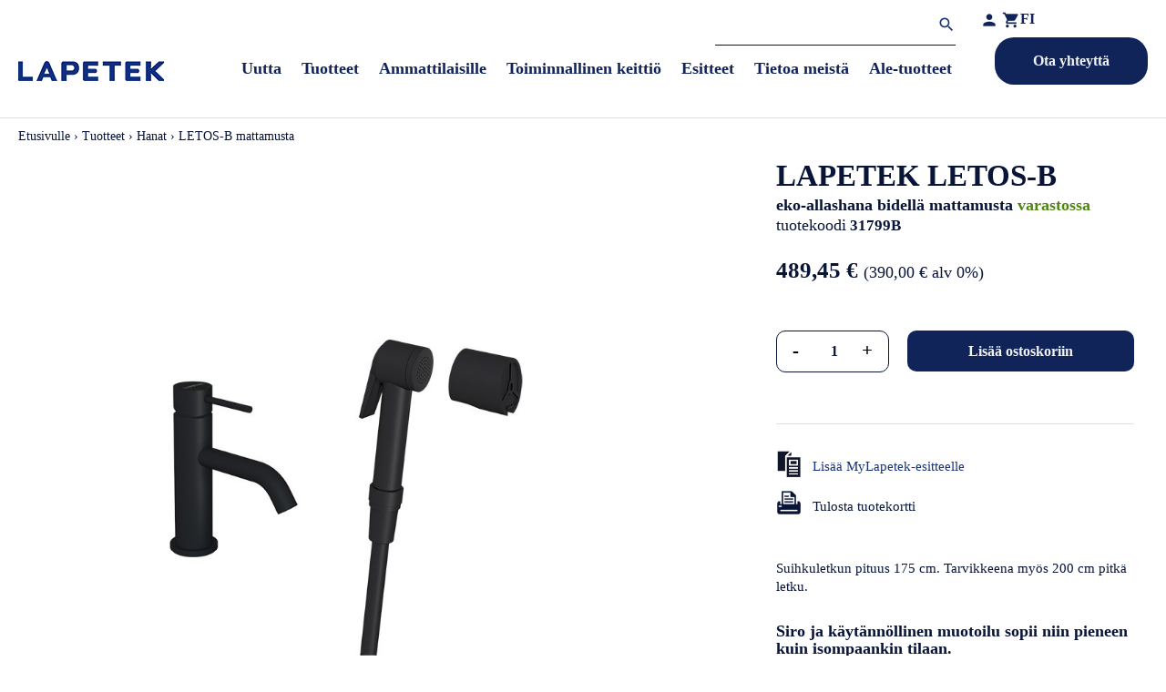

--- FILE ---
content_type: text/html; charset=utf-8
request_url: https://www.lapetek.fi/fi/hanat/8434-lapetek_letos_b-6438399009047.html
body_size: 29115
content:
<!doctype html>
<html lang="fi-FI">

  <head>
    
      
  <meta charset="utf-8">


  <meta http-equiv="x-ua-compatible" content="ie=edge">



  <title>LETOS-B mattamusta</title>
  
    
  
  <meta name="description" content="Kylpyhuoneen hana bidee toiminnolla on siro muotoilu sekä suomalainen tyyppihyväksyntä. Valitse tyylikkäät ja klassisista väreistä kromi, musta tai kulta. Lue l">
  <meta name="keywords" content="">
        <link rel="canonical" href="https://www.lapetek.fi/fi/hanat/8434-lapetek_letos_b-6438399009047.html">
    
          <link rel="alternate" href="https://www.lapetek.fi/en/faucets/8434-lapetek_letos_b-6438399009047.html" hreflang="en-GB">
          <link rel="alternate" href="https://www.lapetek.fi/fi/hanat/8434-lapetek_letos_b-6438399009047.html" hreflang="fi-fi">
          <link rel="alternate" href="https://www.lapetek.fi/sv/blandare/8434-lapetek_letos_b-6438399009047.html" hreflang="sv-se">
          <link rel="alternate" href="https://www.lapetek.fi/et/kraanid/8434-lapetek_letos_b-6438399009047.html" hreflang="et-ee">
      
  
  
    <script type="application/ld+json">
  {
    "@context": "https://schema.org",
    "@type": "Organization",
    "name" : "Lapetek",
    "url" : "https://www.lapetek.fi/fi/"
         ,"logo": {
        "@type": "ImageObject",
        "url":"https://www.lapetek.fi/img/logo-1672829314.jpg"
      }
      }
</script>

<script type="application/ld+json">
  {
    "@context": "https://schema.org",
    "@type": "WebPage",
    "isPartOf": {
      "@type": "WebSite",
      "url":  "https://www.lapetek.fi/fi/",
      "name": "Lapetek"
    },
    "name": "LETOS-B mattamusta",
    "url":  "https://www.lapetek.fi/fi/hanat/8434-lapetek_letos_b-6438399009047.html"
  }
</script>


  <script type="application/ld+json">
    {
      "@context": "https://schema.org",
      "@type": "BreadcrumbList",
      "itemListElement": [
                  {
            "@type": "ListItem",
            "position": 1,
            "name": "Etusivulle",
            "item": "https://www.lapetek.fi/fi/"
          },                  {
            "@type": "ListItem",
            "position": 2,
            "name": "Tuotteet",
            "item": "https://www.lapetek.fi/fi/74-tuotteet"
          },                  {
            "@type": "ListItem",
            "position": 3,
            "name": "Hanat",
            "item": "https://www.lapetek.fi/fi/62-hanat"
          },                  {
            "@type": "ListItem",
            "position": 4,
            "name": "LETOS-B mattamusta",
            "item": "https://www.lapetek.fi/fi/hanat/8434-lapetek_letos_b-6438399009047.html"
          }              ]
    }
  </script>
  
  
  
      <script type="application/ld+json">
  {
    "@context": "https://schema.org/",
    "@type": "Product",
    "name": "LETOS-B mattamusta",
    "description": "Kylpyhuoneen hana bidee toiminnolla on siro muotoilu sekä suomalainen tyyppihyväksyntä. Valitse tyylikkäät ja klassisista väreistä kromi, musta tai kulta. Lue l",
    "category": "Hanat",
    "image" :"https://www.lapetek.fi/1963846-home_default/lapetek_letos_b.jpg",    "sku": "31799B",
    "mpn": "31799B"
    ,"gtin13": "6438399009047"
        ,
    "brand": {
      "@type": "Brand",
      "name": "Lapetek"
    }
            ,
    "weight": {
        "@context": "https://schema.org",
        "@type": "QuantitativeValue",
        "value": "1.590000",
        "unitCode": "kg"
    }
        ,
    "offers": {
      "@type": "Offer",
      "priceCurrency": "EUR",
      "name": "LETOS-B mattamusta",
      "price": "489.45",
      "url": "https://www.lapetek.fi/fi/hanat/8434-lapetek_letos_b-6438399009047.html",
      "priceValidUntil": "2026-02-05",
              "image": ["https://www.lapetek.fi/1963846-large_default/lapetek_letos_b.jpg"],
            "sku": "31799B",
      "mpn": "31799B",
      "gtin13": "6438399009047",                  "availability": "https://schema.org/InStock",
      "seller": {
        "@type": "Organization",
        "name": "Lapetek"
      }
    }
      }
</script>

  
  
    
  

  
    <meta property="og:title" content="LETOS-B mattamusta" />
    <meta property="og:description" content="Kylpyhuoneen hana bidee toiminnolla on siro muotoilu sekä suomalainen tyyppihyväksyntä. Valitse tyylikkäät ja klassisista väreistä kromi, musta tai kulta. Lue l" />
    <meta property="og:url" content="https://www.lapetek.fi/fi/hanat/8434-lapetek_letos_b-6438399009047.html" />
    <meta property="og:site_name" content="Lapetek" />
        

  <meta name="p:domain_verify" content="531cdba16a9726c1245c6888e40c149c"/>




  <meta name="viewport" content="width=device-width, initial-scale=1">



  <link rel="icon" type="image/vnd.microsoft.icon" href="https://www.lapetek.fi/img/favicon.ico?1672829413">
  <link rel="shortcut icon" type="image/x-icon" href="https://www.lapetek.fi/img/favicon.ico?1672829413">



    <link rel="stylesheet" href="https://cdnjs.cloudflare.com/ajax/libs/material-design-iconic-font/2.2.0/css/material-design-iconic-font.min.css" type="text/css" media="all">
  <link rel="stylesheet" href="https://cdnjs.cloudflare.com/ajax/libs/font-awesome/5.9.0/css/all.min.css" type="text/css" media="all">
  <link rel="stylesheet" href="https://www.lapetek.fi/themes/lapetek-2023/assets/cache/theme-42c7d5151.css" type="text/css" media="all">




  

  <script type="text/javascript">
        var StaticSliders = [];
        var adtm_activeLink = {"id":62,"type":"category"};
        var adtm_isToggleMode = false;
        var adtm_menuHamburgerSelector = "#menu-icon, .menu-icon";
        var adtm_stickyOnMobile = false;
        var options_url = "https:\/\/www.lapetek.fi\/fi\/apps\/options\/api";
        var prestashop = {"cart":{"products":[],"totals":{"total":{"type":"total","label":"Yhteens\u00e4","amount":0,"value":"0,00\u00a0\u20ac"},"total_including_tax":{"type":"total","label":"Yhteens\u00e4 (sis. alv)","amount":0,"value":"0,00\u00a0\u20ac"},"total_excluding_tax":{"type":"total","label":"Yhteens\u00e4 (alv 0%)","amount":0,"value":"0,00\u00a0\u20ac"}},"subtotals":{"products":{"type":"products","label":"Summa","amount":0,"value":"0,00\u00a0\u20ac"},"discounts":null,"shipping":{"type":"shipping","label":"Toimitus","amount":0,"value":""},"tax":null},"products_count":0,"summary_string":"0 tuote(tta)","vouchers":{"allowed":1,"added":[]},"discounts":[],"minimalPurchase":0,"minimalPurchaseRequired":""},"currency":{"id":1,"name":"Euro","iso_code":"EUR","iso_code_num":"978","sign":"\u20ac"},"customer":{"lastname":null,"firstname":null,"email":null,"birthday":null,"newsletter":null,"newsletter_date_add":null,"optin":null,"website":null,"company":null,"siret":null,"ape":null,"is_logged":false,"gender":{"type":null,"name":null},"addresses":[]},"language":{"name":"Suomi (Finnish)","iso_code":"fi","locale":"fi-FI","language_code":"fi-fi","is_rtl":"0","date_format_lite":"d.m.Y","date_format_full":"d.m.Y H:i:s","id":2},"page":{"title":"","canonical":"https:\/\/www.lapetek.fi\/fi\/hanat\/8434-lapetek_letos_b-6438399009047.html","meta":{"title":"LETOS-B mattamusta","description":"Kylpyhuoneen hana bidee toiminnolla on siro muotoilu sek\u00e4 suomalainen tyyppihyv\u00e4ksynt\u00e4. Valitse tyylikk\u00e4\u00e4t ja klassisista v\u00e4reist\u00e4 kromi, musta tai kulta. Lue l","keywords":"","robots":"index"},"page_name":"product","body_classes":{"lang-fi":true,"lang-rtl":false,"country-FI":true,"currency-EUR":true,"layout-full-width":true,"page-product":true,"tax-display-enabled":true,"page-customer-account":false,"product-id-8434":true,"product-LETOS-B mattamusta":true,"product-id-category-62":true,"product-id-manufacturer-0":true,"product-id-supplier-0":true,"product-available-for-order":true},"admin_notifications":[],"password-policy":{"feedbacks":{"0":"Eritt\u00e4in heikko","1":"Heikko","2":"Keskim\u00e4\u00e4rin","3":"Vahva","4":"Eritt\u00e4in vahva","Straight rows of keys are easy to guess":"N\u00e4pp\u00e4imist\u00f6n vierekk\u00e4iset merkkijonot on helppo arvata","Short keyboard patterns are easy to guess":"Lyhyet n\u00e4pp\u00e4inkuviot on helppo arvata","Use a longer keyboard pattern with more turns":"K\u00e4yt\u00e4 pidemp\u00e4\u00e4 ja monimutkaisempaa salasanaa","Repeats like \"aaa\" are easy to guess":"Samat per\u00e4kk\u00e4iset merkit kuten 'aaa' ovat helppoja arvata","Repeats like \"abcabcabc\" are only slightly harder to guess than \"abc\"":"Toistot, kuten \"abcabcabc\" ovat vain hieman vaikeampi arvata kuin \"abc\"","Sequences like abc or 6543 are easy to guess":"Merkkijonot kuten \"abc\" tai \"6543\" ovat helposti arvattavissa","Recent years are easy to guess":"Viime vuodet on helppo arvata","Dates are often easy to guess":"P\u00e4iv\u00e4m\u00e4\u00e4r\u00e4t ovat usein helppoja arvata","This is a top-10 common password":"T\u00e4m\u00e4 on top-10 yleisin salasana","This is a top-100 common password":"T\u00e4m\u00e4 on top-100 yleisin salasana","This is a very common password":"T\u00e4m\u00e4 on hyvin yleinen salasana","This is similar to a commonly used password":"T\u00e4m\u00e4 on samankaltainen kuin yleisesti k\u00e4ytetty salasana","A word by itself is easy to guess":"Sana itsess\u00e4\u00e4n on helppo arvata","Names and surnames by themselves are easy to guess":"Nimet ja sukunimet itsess\u00e4\u00e4n on helppo arvata","Common names and surnames are easy to guess":"Yleiset nimet ja sukunimet ovat helppo arvata","Use a few words, avoid common phrases":"K\u00e4yt\u00e4 muutamia sanoja, v\u00e4lt\u00e4 yleisi\u00e4 lauseita","No need for symbols, digits, or uppercase letters":"Ei tarvitse symboleja, numeroita, tai isoja kirjaimia","Avoid repeated words and characters":"V\u00e4lt\u00e4 toistuvia sanoja ja merkkej\u00e4","Avoid sequences":"V\u00e4lt\u00e4 toistuvuutta","Avoid recent years":"V\u00e4lt\u00e4 viimeisi\u00e4 vuosia","Avoid years that are associated with you":"V\u00e4lt\u00e4 vuosia jotka liittyv\u00e4t sinuun","Avoid dates and years that are associated with you":"V\u00e4lt\u00e4 p\u00e4iv\u00e4m\u00e4\u00e4ri\u00e4 ja vuosia jotka liittyv\u00e4t sinuun","Capitalization doesn't help very much":"Ison kirjaimen asettaminen ei auta paljoa","All-uppercase is almost as easy to guess as all-lowercase":"Kaikki isolla kirjaimella on l\u00e4hes yht\u00e4 helppo arvata kuin kaikki pienill\u00e4 kirjaimilla","Reversed words aren't much harder to guess":"Takaperin kirjoitetut sanat eiv\u00e4t ole vaikeita arvata","Predictable substitutions like '@' instead of 'a' don't help very much":"Ennalta arvattavissa olevat vastineet kuten '@' sijaan 'a' eiv\u00e4t auta kovinkaan paljon","Add another word or two. Uncommon words are better.":"Lis\u00e4\u00e4 sana tai kaksi. Harvinaiset sanat ovat parempia."}}},"shop":{"name":"Lapetek","logo":"https:\/\/www.lapetek.fi\/img\/logo-1672829314.jpg","stores_icon":"https:\/\/www.lapetek.fi\/img\/logo_stores.png","favicon":"https:\/\/www.lapetek.fi\/img\/favicon.ico"},"core_js_public_path":"\/themes\/","urls":{"base_url":"https:\/\/www.lapetek.fi\/","current_url":"https:\/\/www.lapetek.fi\/fi\/hanat\/8434-lapetek_letos_b-6438399009047.html","shop_domain_url":"https:\/\/www.lapetek.fi","img_ps_url":"https:\/\/www.lapetek.fi\/img\/","img_cat_url":"https:\/\/www.lapetek.fi\/img\/c\/","img_lang_url":"https:\/\/www.lapetek.fi\/img\/l\/","img_prod_url":"https:\/\/www.lapetek.fi\/img\/p\/","img_manu_url":"https:\/\/www.lapetek.fi\/img\/m\/","img_sup_url":"https:\/\/www.lapetek.fi\/img\/su\/","img_ship_url":"https:\/\/www.lapetek.fi\/img\/s\/","img_store_url":"https:\/\/www.lapetek.fi\/img\/st\/","img_col_url":"https:\/\/www.lapetek.fi\/img\/co\/","img_url":"https:\/\/www.lapetek.fi\/themes\/lapetek-2023\/assets\/img\/","css_url":"https:\/\/www.lapetek.fi\/themes\/lapetek-2023\/assets\/css\/","js_url":"https:\/\/www.lapetek.fi\/themes\/lapetek-2023\/assets\/js\/","pic_url":"https:\/\/www.lapetek.fi\/upload\/","theme_assets":"https:\/\/www.lapetek.fi\/themes\/lapetek-2023\/assets\/","pages":{"address":"https:\/\/www.lapetek.fi\/fi\/address","addresses":"https:\/\/www.lapetek.fi\/fi\/addresses","authentication":"https:\/\/www.lapetek.fi\/fi\/login","manufacturer":"https:\/\/www.lapetek.fi\/fi\/manufacturers","cart":"https:\/\/www.lapetek.fi\/fi\/cart","category":"https:\/\/www.lapetek.fi\/fi\/index.php?controller=category","cms":"https:\/\/www.lapetek.fi\/fi\/index.php?controller=cms","contact":"https:\/\/www.lapetek.fi\/fi\/contact-us","discount":"https:\/\/www.lapetek.fi\/fi\/discount","guest_tracking":"https:\/\/www.lapetek.fi\/fi\/guest-tracking","history":"https:\/\/www.lapetek.fi\/fi\/order-history","identity":"https:\/\/www.lapetek.fi\/fi\/identity","index":"https:\/\/www.lapetek.fi\/fi\/","my_account":"https:\/\/www.lapetek.fi\/fi\/my-account","order_confirmation":"https:\/\/www.lapetek.fi\/fi\/order-confirmation","order_detail":"https:\/\/www.lapetek.fi\/fi\/index.php?controller=order-detail","order_follow":"https:\/\/www.lapetek.fi\/fi\/order-follow","order":"https:\/\/www.lapetek.fi\/fi\/order","order_return":"https:\/\/www.lapetek.fi\/fi\/index.php?controller=order-return","order_slip":"https:\/\/www.lapetek.fi\/fi\/credit-slip","pagenotfound":"https:\/\/www.lapetek.fi\/fi\/page-not-found","password":"https:\/\/www.lapetek.fi\/fi\/password-recovery","pdf_invoice":"https:\/\/www.lapetek.fi\/fi\/index.php?controller=pdf-invoice","pdf_order_return":"https:\/\/www.lapetek.fi\/fi\/index.php?controller=pdf-order-return","pdf_order_slip":"https:\/\/www.lapetek.fi\/fi\/index.php?controller=pdf-order-slip","prices_drop":"https:\/\/www.lapetek.fi\/fi\/prices-drop","product":"https:\/\/www.lapetek.fi\/fi\/index.php?controller=product","registration":"https:\/\/www.lapetek.fi\/fi\/index.php?controller=registration","search":"https:\/\/www.lapetek.fi\/fi\/search","sitemap":"https:\/\/www.lapetek.fi\/fi\/sitemap","stores":"https:\/\/www.lapetek.fi\/fi\/stores","supplier":"https:\/\/www.lapetek.fi\/fi\/supplier","brands":"https:\/\/www.lapetek.fi\/fi\/manufacturers","register":"https:\/\/www.lapetek.fi\/fi\/index.php?controller=registration","order_login":"https:\/\/www.lapetek.fi\/fi\/order?login=1"},"alternative_langs":{"en-GB":"https:\/\/www.lapetek.fi\/en\/faucets\/8434-lapetek_letos_b-6438399009047.html","fi-fi":"https:\/\/www.lapetek.fi\/fi\/hanat\/8434-lapetek_letos_b-6438399009047.html","sv-se":"https:\/\/www.lapetek.fi\/sv\/blandare\/8434-lapetek_letos_b-6438399009047.html","et-ee":"https:\/\/www.lapetek.fi\/et\/kraanid\/8434-lapetek_letos_b-6438399009047.html"},"actions":{"logout":"https:\/\/www.lapetek.fi\/fi\/?mylogout="},"no_picture_image":{"bySize":{"cart_default":{"url":"https:\/\/www.lapetek.fi\/img\/p\/fi-default-cart_default.jpg","width":80,"height":80},"small_default":{"url":"https:\/\/www.lapetek.fi\/img\/p\/fi-default-small_default.jpg","width":125,"height":125},"home_default":{"url":"https:\/\/www.lapetek.fi\/img\/p\/fi-default-home_default.jpg","width":250,"height":250},"medium_default":{"url":"https:\/\/www.lapetek.fi\/img\/p\/fi-default-medium_default.jpg","width":452,"height":452},"large_default":{"url":"https:\/\/www.lapetek.fi\/img\/p\/fi-default-large_default.jpg","width":800,"height":800}},"small":{"url":"https:\/\/www.lapetek.fi\/img\/p\/fi-default-cart_default.jpg","width":80,"height":80},"medium":{"url":"https:\/\/www.lapetek.fi\/img\/p\/fi-default-home_default.jpg","width":250,"height":250},"large":{"url":"https:\/\/www.lapetek.fi\/img\/p\/fi-default-large_default.jpg","width":800,"height":800},"legend":""}},"configuration":{"display_taxes_label":true,"display_prices_tax_incl":true,"is_catalog":false,"show_prices":true,"opt_in":{"partner":false},"quantity_discount":{"type":"discount","label":"M\u00e4\u00e4r\u00e4alennus"},"voucher_enabled":1,"return_enabled":0},"field_required":[],"breadcrumb":{"links":[{"title":"Etusivulle","url":"https:\/\/www.lapetek.fi\/fi\/"},{"title":"Tuotteet","url":"https:\/\/www.lapetek.fi\/fi\/74-tuotteet"},{"title":"Hanat","url":"https:\/\/www.lapetek.fi\/fi\/62-hanat"},{"title":"LETOS-B mattamusta","url":"https:\/\/www.lapetek.fi\/fi\/hanat\/8434-lapetek_letos_b-6438399009047.html"}],"count":4},"link":{"protocol_link":"https:\/\/","protocol_content":"https:\/\/"},"time":1768973997,"static_token":"d66084eb7db81fda516fe92a54e11fe2","token":"f0cadc33fe1cf45ed388cca2bbd0d868","debug":false};
        var psr_icon_color = "#F19D76";
        var sb_id_shop = 1;
        var static_blocks = [{"id_static_block":4,"id_static_block_template":0,"hook":"home","editor":2,"status":1,"custom_css":0,"title_active":0,"position":0,"css":"","date_from":"0000-00-00 00:00:00","date_to":"0000-00-00 00:00:00","date_add":"2023-03-03 12:25:33","date_upd":"2025-09-12 16:59:41","id_lang":2,"block_title":"Design-from-Finland","content":"<div class=\"f f-vertical\">\n<table><tbody><tr><td><img src=\"https:\/\/www.lapetek.fi\/img\/cms\/Etusivu\/Luka_dff.jpg\" width=\"800\" height=\"533\" alt=\"Design from Finland\" \/><\/td>\n<td>\n<h2><span class=\"bold\">Design from Finland - asiakkaiden toiveet muotoilun perustana<\/span><\/h2>\n<p><span class=\"bold\">Luka-allas yhdist\u00e4\u00e4 suomalaisen muotoilun vahvuudet <\/span>- k\u00e4yt\u00e4nn\u00f6llisyyden ja kest\u00e4vyyden, jotka takaavat pitk\u00e4ik\u00e4isen tyylin ja toimivuuden. <span class=\"bold\">Altaalle my\u00f6nnetty Design from Finland -merkki <\/span>vahvistaa sen suomalaisen muotoiluosaamisen, vastuullisuuden ja k\u00e4ytt\u00e4j\u00e4l\u00e4ht\u00f6isen suunnittelun.<\/p>\n<p><\/p>\n<div class=\"f\"><a href=\"https:\/\/www.lapetek.fi\/fi\/design-from-finland-78.html\" class=\"button-primary\">Lue lis\u00e4\u00e4<\/a><\/div>\n<\/td>\n<\/tr><\/tbody><\/table><\/div>","id_group":1,"conditions":[]},{"id_static_block":5,"id_static_block_template":0,"hook":"home","editor":2,"status":1,"custom_css":0,"title_active":0,"position":1,"css":"","date_from":"0000-00-00 00:00:00","date_to":"0000-00-00 00:00:00","date_add":"2023-03-03 12:47:59","date_upd":"2025-09-12 17:00:36","id_lang":2,"block_title":"Altaiden-ja-hanojen-puhdistus","content":"<table><tbody><tr><td>\n<div class=\"f f-vertical\">\n<h2><span class=\"bold\">N\u00e4in pid\u00e4t altaat ja hanat puhtaina ja hygieenisin\u00e4 p\u00e4iv\u00e4st\u00e4 toiseen<\/span><\/h2>\n<p>Keitti\u00f6altaat ja hanat kest\u00e4v\u00e4t vuosia kauniina ja n\u00e4ytt\u00e4vin\u00e4, kun <span class=\"bold\"><strong> niit\u00e4 puhdistetaan s\u00e4\u00e4nn\u00f6llisesti ja k\u00e4ytet\u00e4\u00e4n oikein<\/strong>.<\/span> Altaan s\u00e4\u00e4nn\u00f6llinen <span class=\"bold\"><strong>puhdistus on t\u00e4rke\u00e4 osa keitti\u00f6n hygieniaa<\/strong>, <\/span> sill\u00e4 keitti\u00f6altaan \u00e4\u00e4rell\u00e4 k\u00e4sitell\u00e4\u00e4n ja esivalmistetaan ruokia.<\/p>\n<div class=\"f\"><a href=\"https:\/\/www.lapetek.fi\/fi\/altaiden-puhdistaminen-71.html\" class=\"button-primary\"> Lue lis\u00e4\u00e4 <\/a><\/div>\n<\/div>\n<\/td>\n<td><img src=\"https:\/\/www.lapetek.fi\/img\/cms\/Etusivu\/etusivu_1_800x533.jpg\" alt=\"keitti\u00f6altaan puhdistus\" width=\"800\" height=\"533\" \/><\/td>\n<\/tr><\/tbody><\/table>","id_group":1,"conditions":[]},{"id_static_block":3,"id_static_block_template":0,"hook":"displayHomeAfterProducts","editor":2,"status":1,"custom_css":0,"title_active":0,"position":2,"css":"","date_from":"0000-00-00 00:00:00","date_to":"0000-00-00 00:00:00","date_add":"2023-03-03 12:24:08","date_upd":"2025-03-04 13:00:31","id_lang":2,"block_title":"Blanco select II","content":"<div class=\"f f-vertical\">\n<table><tbody><tr><td>\n<h2>Blanco Select II <span class=\"bold\">Toimivaa ja helppoa j\u00e4tteiden lajittelua<\/span><\/h2>\n<p><span class=\"bold\"> Blanco Select II<\/span> on tyylik\u00e4s ja muunneltava <span class=\"bold\">j\u00e4tej\u00e4rjestelm\u00e4,<\/span> jonka <span class=\"bold\">monipuoliset<\/span> ja <span class=\"bold\">hygieeniset<\/span> sankovaihtoehdot tarjoavat vaihtoehdon kaikkien j\u00e4tteiden <span class=\"bold\">helppoon lajitteluun.<\/span><\/p>\n<div class=\"f\"><a href=\"https:\/\/www.lapetek.fi\/fi\/jatevaunun-valinta-64.html\" class=\"button-primary\">Lue lis\u00e4\u00e4<\/a><\/div>\n<\/td>\n<td><img src=\"https:\/\/www.lapetek.fi\/img\/cms\/Etusivu\/Blanco_Select_800x533.jpg\" alt=\"blanco j\u00e4tevaunu\" width=\"800\" height=\"533\" \/><\/td>\n<\/tr><\/tbody><\/table><\/div>","id_group":1,"conditions":[]},{"id_static_block":1,"id_static_block_template":0,"hook":"displayFooterLinksAfter","editor":2,"status":1,"custom_css":1,"title_active":0,"position":3,"css":"#home_content h4#mytitle {\r\n  width: auto;\r\n  margin-left: 0 !important;\r\n  background: inherit;\r\n  color: #FFFFFF;\r\n  font-size: 12px;\r\n  font-weight: bold;\r\n  padding: 14px 5px 17px 20px;\r\n  text-shadow: 0 1px 0 #000000;\r\n  text-transform: no-transform;\r\n}","date_from":"0000-00-00 00:00:00","date_to":"0000-00-00 00:00:00","date_add":"2023-03-03 12:17:32","date_upd":"2025-04-24 10:54:12","id_lang":2,"block_title":"Ota yhteytt\u00e4 - CARE-palvelu","content":"<p class=\"h3\" style=\"text-align:center;\">Ota yhteytt\u00e4 - CARE-palvelu<\/p>\n<p style=\"text-align:center;\">Tavoitat meid\u00e4t parhaiten <strong>Care-palvelun<\/strong> yhteydenottolomakkeella. Vastaamme yhteydenottoosi <strong>mahdollisimman pian<\/strong>, viimeist\u00e4\u00e4n <strong>muutaman arkip\u00e4iv\u00e4n sis\u00e4ll\u00e4<\/strong>.<\/p>\n<p style=\"text-align:center;\"><\/p>\n<p style=\"text-align:center;\"><a href=\"https:\/\/lapetekgroup.fi\/care\" class=\"btn btn-default\">Ota yhteytt\u00e4<\/a><\/p>","id_group":1,"conditions":[]},{"id_static_block":2,"id_static_block_template":0,"hook":"displayCopyrightAfter","editor":2,"status":1,"custom_css":0,"title_active":0,"position":4,"css":"","date_from":"0000-00-00 00:00:00","date_to":"0000-00-00 00:00:00","date_add":"2023-03-03 12:19:39","date_upd":"2025-06-30 14:29:28","id_lang":2,"block_title":"Tietosuojalinkit","content":"<p class=\"footer-copyright-links\"><a href=\"\/fi\/rekisteriseloste-16.html\">Tietosuoja ja -turva<\/a> <a href=\"\/fi\/kayttoehdot-13.html\">K\u00e4ytt\u00f6ehdot<\/a> <a href=\"\/fi\/kayttoehdot-13.html\">Ev\u00e4steiden k\u00e4ytt\u00f6<\/a><\/p>","id_group":1,"conditions":[]},{"id_static_block":6,"id_static_block_template":0,"hook":"displayCartSummaryAfter","editor":2,"status":1,"custom_css":0,"title_active":0,"position":5,"css":"","date_from":"0000-00-00 00:00:00","date_to":"0000-00-00 00:00:00","date_add":"2023-04-17 14:39:30","date_upd":"2025-04-24 10:50:43","id_lang":2,"block_title":"Maksutavat","content":"<p>\u00a0\u00a0 <strong>Maksutavat<\/strong><\/p>\n<p><img src=\"https:\/\/www.lapetek.fi\/img\/cms\/Sivuston%20rakenteen%20kuvat\/maksutavat.png\" alt=\"Maksutavat\" width=\"968\" height=\"240\" \/><\/p>","id_group":1,"conditions":[]},{"id_static_block":7,"id_static_block_template":0,"hook":"displayQuickOrderBefore","editor":2,"status":1,"custom_css":0,"title_active":0,"position":6,"css":"","date_from":"0000-00-00 00:00:00","date_to":"0000-00-00 00:00:00","date_add":"2023-04-17 15:44:17","date_upd":"2025-04-24 10:32:10","id_lang":2,"block_title":"Pikatilaus - ohjeet","content":"<p><strong>Sy\u00f6t\u00e4 alla olevaan taulukkoon<\/strong><\/p>\n<ul><li>Asiakasmerkki (tulostuu rahtikirjaan ja tuotteen p\u00e4\u00e4lle liimattavaan pakettitarraan)<\/li>\n<li>Myyj\u00e4liikkeen koodi (tarkoitettu tehdastilauksia varten)<\/li>\n<li>Tuotekoodi (pakollinen tieto)<\/li>\n<li>Kappalem\u00e4\u00e4r\u00e4 (pakollinen tieto)<\/li>\n<\/ul><p>Tuotekoodin ja kappalem\u00e4\u00e4r\u00e4n sy\u00f6tt\u00e4misen j\u00e4lkeen nimi kentt\u00e4\u00e4n ilmestyy tuotteen nimi. Jos koodi on v\u00e4\u00e4r\u00e4 tulee nimen kohdalle tieto \"tuotekoodi on v\u00e4\u00e4r\u00e4 tai ei ole tilattavissa\"<\/p>\n<p>Voit vapaasti tehd\u00e4 muutoksia niin kauan kunnes olet painanut \"Tallenna ostoskori ja siirry osoitetietoihin\/ yhteenvetoon.\". Vasta t\u00e4m\u00e4 toimenpide tallentaa tekem\u00e4si merkinn\u00e4t.<\/p>\n<p>Tallentamisen j\u00e4lkeen avautuu uusi ikkuna, johon tallennat tarvittavat yhteystiedot yms. ja n\u00e4et yhteenvedon tilauksestasi. T\u00e4ss\u00e4 kohtaa voit viel\u00e4 muuttaa tilauksen tuotetietoja ja asiakasmerkkej\u00e4.<\/p>\n<p><\/p>","id_group":1,"conditions":[]},{"id_static_block":8,"id_static_block_template":0,"hook":"displayQuickOrderAfter","editor":2,"status":1,"custom_css":0,"title_active":0,"position":7,"css":"","date_from":"0000-00-00 00:00:00","date_to":"0000-00-00 00:00:00","date_add":"2023-04-17 15:57:02","date_upd":"2025-04-24 10:30:28","id_lang":2,"block_title":"Pikatilaus - apua","content":"<h1>Tarvitsetko apua<br \/>pikatilauksen kanssa?<\/h1>\n<p>Mik\u00e4li sinulla on ongelmia pikatilauksen kanssa tai tarvitset apua tuotevalinnoissa voit olla yhteydess\u00e4 asiakaspalveluumme.<\/p>\n<p><a href=\"https:\/\/lapetekgroup.fi\/care\" class=\"readmore\">Ota yhteytt\u00e4 &gt;<\/a><\/p>\n<p><\/p>","id_group":1,"conditions":[]},{"id_static_block":9,"id_static_block_template":0,"hook":"displayMyLapetekAfter","editor":2,"status":1,"custom_css":0,"title_active":0,"position":8,"css":"","date_from":"0000-00-00 00:00:00","date_to":"0000-00-00 00:00:00","date_add":"2023-04-18 08:41:02","date_upd":"2025-04-24 10:57:32","id_lang":2,"block_title":"MyLapetek -apua","content":"<h1>Tarvitsetko apua<br \/>MyLapetek-esitteen<br \/>teossa?<\/h1>\n<p>Mik\u00e4li sinulle her\u00e4si kysymyksi\u00e4 tuotteista tai tarvitset apua niiden valinnassa voit olla yhteydess\u00e4 asiakaspalveluumme. Asiakaspalvelumme auttaa sinua valitsemaan oikeat tuotteet ja vastaa mielell\u00e4\u00e4n kaikkiin tuotteisiin liittyviin kysymyksiisi.<\/p>\n<p><a href=\"https:\/\/lapetekgroup.fi\/care\" class=\"readmore\">Ota yhteytt\u00e4 &gt;<\/a><\/p>\n<p><br \/><br \/><\/p>\n<p><\/p>","id_group":1,"conditions":[]},{"id_static_block":10,"id_static_block_template":0,"hook":"displayMyLapetekBefore","editor":2,"status":1,"custom_css":0,"title_active":0,"position":9,"css":"","date_from":"0000-00-00 00:00:00","date_to":"0000-00-00 00:00:00","date_add":"2023-04-18 08:41:53","date_upd":"2025-04-24 11:12:25","id_lang":2,"block_title":"MyLapetek -ohjeet","content":"<p><strong>Mik\u00e4 on MyLapetek?<\/strong> MyLapetek-esitteen avulla voit luoda oman kompaktin esitteesi juuri niill\u00e4 tuotteilla, jotka sinua tai asiakastasi kiinnostavat. Esite on k\u00e4tev\u00e4 tapa koota yhteen esimerkiksi asiakkaan tuotteet ja l\u00e4hett\u00e4\u00e4 se s\u00e4hk\u00f6postitse.<\/p>\n<p>Esitteit\u00e4 on mahdollisuus luoda kohderyhmien mukaan niin monta kuin on tarvetta. Valmiit esitteet s\u00e4ilyv\u00e4t tilill\u00e4si ja niit\u00e4 on helppo k\u00e4ytt\u00e4\u00e4 tai muokata my\u00f6hemmin.<\/p>\n<p>MyLapetek-esitteeseen voidaan valita tuotteita kaikista tuoteryhmist\u00e4. Tuotetietojen lis\u00e4ksi esitteeseen latautuu tuotekuva ja milj\u00f6\u00f6kuva sek\u00e4 haluttaessa mittakuvat.<\/p>","id_group":1,"conditions":[]}];
      </script>



  
<script type="text/javascript">
    var lgcookieslaw_consent_mode = 1;
    var lgcookieslaw_banner_url_ajax_controller = "https://www.lapetek.fi/fi/module/lgcookieslaw/ajax";     var lgcookieslaw_cookie_values = null;     var lgcookieslaw_saved_preferences = 0;
    var lgcookieslaw_ajax_calls_token = "db7cbebf00854e234b577255cd4a07be";
    var lgcookieslaw_reload = 0;
    var lgcookieslaw_block_navigation = 1;
    var lgcookieslaw_banner_position = 2;
    var lgcookieslaw_show_fixed_button = 1;
    var lgcookieslaw_save_user_consent = 1;
    var lgcookieslaw_reject_cookies_when_closing_banner = 0;
</script>

<script type="text/javascript">
    
        var psv = 8;
        var blog_secure_key = '5eb113cab20556feff4690e2850fd09e';
        var blog_front_controller_url = 'https://www.lapetek.fi/fi/blog';
    
</script>



    <script type="text/javascript">
        //<![CDATA[
        var baseDir = 'https://www.lapetek.fi/';
        //]]>
    </script>

<script>
    pul_baseurl="https://www.lapetek.fi/";
    pul_static_token="d66084eb7db81fda516fe92a54e11fe2";
    pul_isLogged=false;
</script>
<script type="text/javascript" src="https://ajax.googleapis.com/ajax/libs/jquery/3.6.1/jquery.min.js"></script><script type="text/javascript">
$(document).ready(function() {
	$('.static_block_content').each(function() {
		var ids = $(this).attr('id').split('_');
		var id_static_block = ids[1];
		if (typeof static_blocks !== 'undefined' && static_blocks.length) {
			for (var i = 0; i < static_blocks.length; i++) {
				if (id_static_block == parseInt(static_blocks[i].id_static_block)) {
					if (parseInt(static_blocks[i].id_static_block_template) && static_blocks[i].template) {
						$(this).html(static_blocks[i].template);
					} else {
						$(this).html(static_blocks[i].content);
					}
				}
			}
		}
	});
});
</script>




    
  <meta property="og:type" content="product">
      <meta property="og:image" content="https://www.lapetek.fi/1963846-large_default/lapetek_letos_b.jpg">
  
      <meta property="product:pretax_price:amount" content="390">
    <meta property="product:pretax_price:currency" content="EUR">
    <meta property="product:price:amount" content="489.45">
    <meta property="product:price:currency" content="EUR">
      <meta property="product:weight:value" content="1.590000">
  <meta property="product:weight:units" content="kg">
  
      </head>

  <body id="product" class="lang-fi country-fi currency-eur layout-full-width page-product tax-display-enabled product-id-8434 product-letos-b-mattamusta product-id-category-62 product-id-manufacturer-0 product-id-supplier-0 product-available-for-order">

    
    
      
    

      
    <main>
      
              

      <header id="header">
        
          
  <div class="header-banner">
    
  </div>



  <nav class="header-nav">
    <div class="lapetek-container">
      <div class="row">
        <div class="hidden-sm-down">
          <div class="col-md-5 col-xs-12">
            
          </div>
        </div>
        <div class="hidden-md-up text-sm-center mobile">
          <div class="float-xs-right" id="menu-icon">
            <i class="material-icons d-inline">&#xE5D2;</i>
          </div>
          <div class="float-xs-right" id="_mobile_cart"></div>
          <div class="float-xs-right" id="_mobile_user_info">
          </div>

          <div class="top-logo float-xs-left">
            <a href="https://www.lapetek.fi/fi/">
              <img
                class="logo img-fluid"
                src="https://www.lapetek.fi/themes/lapetek-2023/assets/img/lapetek-index-whitebg.png"
                alt="Lapetek" />
            </a>
          </div>
          <div class="clearfix"></div>
        </div>
      </div>
    </div>
  </nav>



  <div class="header-top">
    <div class="lapetek-container">

      <div id="header-container" class="hidden-sm-down">

      <div class="hidden-sm-down" id="_desktop_logo">
                                <div id="logo-wrapper">
            
  <a href="https://www.lapetek.fi/fi/">
    <img
      class="logo img-fluid"
      src="https://www.lapetek.fi/img/logo-1672829314.jpg"
      alt="Lapetek"
      width="160"
      height="24">
  </a>

              </div>
                        </div>
  <div class="header-fullwidthnav">

        <div id="header-top-center-menu">
          <div id="search_widget" class="search-widgets" data-search-controller-url="//www.lapetek.fi/fi/search">
  <form method="get" action="//www.lapetek.fi/fi/search">
    <input type="hidden" name="controller" value="search">
    <a href="#" onclick="this.closest('form').submit();return false;"><i class="material-icons search" aria-hidden="true">search</i></a>
    <input type="text" name="s" value="" placeholder="Hae luettelosta" aria-label="Haku">
    <i class="material-icons clear" aria-hidden="true">clear</i>
  </form>
</div>
<script>
        loggin_required="MyLapetek on helppo tapa kerätä suosikkituotteesi omaan esitteeseen. Voit tallentaa esitteen muistiin ja palata siihen myöhemmin.  MyLimenten käyttäminen edellyttää että olet kirjautuneena verkkokauppaan. Kirjautumisen voit tehdä helposti ja nopeasti sivun yläreunasta \&quot;Palveluportaalin\&quot; kautta..";
    added_to_mylapetek="Tuote on lisätty MyLapetek-esitteellesi.";
    mylapetek_email_sent="MyLapetek-esite lähetetty sähköpostilla.";
    mymylapetek_url="https://www.lapetek.fi/fi/module/blockmylapetek/mymylapetek";
            isLoggedMylapetek=false;
    </script>
<div id="pscarthover_shoppingcart"  style="display:none !important;">


<div class="cartdrop_overview js-cartdrop" data-refresh-url="//www.lapetek.fi/fi/module/pscartdropdown/FrontAjaxCartDropdown?ajax=1&action=refresh">
    </div>




<div id="total_block" class="cartdrop_detailed_totals card-block">
    <div style="text-align: center; margin-bottom: 10px;" class="cartdrop-summary-line cartdrop-total">
        <span style="color: #7a7a7a" class="label">Yhteensä (sis. alv): <span style="font-weight: bold;" class="label">0,00 €</span></span>
    </div>
        </div>


<div id="actions_block" class="cartdrop_detailed_actions">
        <div class="viewmycart text-sm-center">
        <a href="//www.lapetek.fi/fi/cart?action=show"
                class="btnviewcart btn btn-outline-primary btn-block"
        style="background: transparent; border-color:#19337A; color:#19337A;"
        >
        <i class="material-icons shopping-cart-dropdown">shopping_cart</i>
        <span>Muokkaa ostoskoria</span>
        <span class="cartdrop-products-count">(<span class="cart-nbproduct-text">0</span>)</span>
        </a>
    </div>
                    <div class="checkoutnow cartdrop-summary-line">
                        <div class="text-sm-center">
                <button style="opacity: 0.30 !important" type="button" class="btncheckout btn btn-primary btn-block disabled" disabled>Kassalle</button>
            </div>
                    </div>      
            </div>


</div>

<script type="text/javascript">
    let frontController = "https://www.lapetek.fi/fi/module/pscartdropdown/FrontAjaxCartDropdown";
    let isMobileCartDropdown = "";
    let BgColor = "#19337A";
    let CheckBoxActivate = "1";
    let CheckBoxBlackPrice = "0";
    let CheckBoxMobile = "0";
    let CheckBoxViewCart = "1";
    let CheckBoxCheckoutNow = "1";
</script>


        </div>

    <!-- MODULE PM_AdvancedTopMenu || Presta-Module.com -->
<div id="_desktop_top_menu" class="adtm_menu_container container">
	<div id="adtm_menu" data-open-method="1" class="" data-active-id="module-blockfaq-faq" data-active-type="custom">
		<div id="adtm_menu_inner" class="clearfix advtm_open_on_hover">
			<ul id="menu">
																		
																																																																																					<li class="li-niveau1 advtm_menu_8 sub advtm_hide_mobile menuHaveNoMobileSubMenu">
						<a href="#" title="Uutta"  class="adtm_unclickable a-niveau1"  data-type="category" data-id="68"><span class="advtm_menu_span advtm_menu_span_8">Uutta</span></a>											<div class="adtm_sub">
													<table class="columnWrapTable">
							<tr>
																							
																<td class="adtm_column_wrap_td advtm_column_wrap_td_22 advtm_hide_mobile">
									<div class="adtm_column_wrap advtm_column_wrap_22">
																			<div class="adtm_column_wrap_sizer">&nbsp;</div>
																																																												<div class="adtm_column adtm_column_61 advtm_hide_mobile">
																																		<span class="column_wrap_title">
												<a href="https://www.lapetek.fi/fi/78-allas_uutuudet" title="Altaat"  class=""  data-type="category" data-id="78">Altaat</a>											</span>
																																															<ul class="adtm_elements adtm_elements_61">
																																																																			<li class=" advtm_hide_mobile">
													<a href="https://www.lapetek.fi/fi/78-allas_uutuudet" title="Uutuudet 2026"  class=""  data-type="category" data-id="78">Uutuudet 2026</a>												</li>
																																						</ul>
																																	</div>
																																																</div>
								</td>
																															
																<td class="adtm_column_wrap_td advtm_column_wrap_td_24 advtm_hide_mobile">
									<div class="adtm_column_wrap advtm_column_wrap_24">
																			<div class="adtm_column_wrap_sizer">&nbsp;</div>
																																																												<div class="adtm_column adtm_column_63 advtm_hide_mobile">
																																		<span class="column_wrap_title">
												<a href="https://www.lapetek.fi/fi/80-hana_uutuudet" title="Hanat"  class=""  data-type="category" data-id="80">Hanat</a>											</span>
																																															<ul class="adtm_elements adtm_elements_63">
																																																																			<li class=" advtm_hide_mobile">
													<a href="https://www.lapetek.fi/fi/80-hana_uutuudet" title="Uutuudet 2026"  class=""  data-type="category" data-id="80">Uutuudet 2026</a>												</li>
																																						</ul>
																																	</div>
																																																</div>
								</td>
																															
																<td class="adtm_column_wrap_td advtm_column_wrap_td_23 advtm_hide_mobile">
									<div class="adtm_column_wrap advtm_column_wrap_23">
																			<div class="adtm_column_wrap_sizer">&nbsp;</div>
																																																												<div class="adtm_column adtm_column_62 advtm_hide_mobile">
																																		<span class="column_wrap_title">
												<a href="https://www.lapetek.fi/fi/79-roskis_uutuudet" title="J&auml;tevaunut"  class=""  data-type="category" data-id="79">J&auml;tevaunut</a>											</span>
																																															<ul class="adtm_elements adtm_elements_62">
																																																																			<li class=" advtm_hide_mobile">
													<a href="https://www.lapetek.fi/fi/79-roskis_uutuudet" title="Uutuudet 2026"  class=""  data-type="category" data-id="79">Uutuudet 2026</a>												</li>
																																						</ul>
																																	</div>
																																																</div>
								</td>
																															
																<td class="adtm_column_wrap_td advtm_column_wrap_td_25 advtm_hide_mobile">
									<div class="adtm_column_wrap advtm_column_wrap_25">
																			<div class="adtm_column_wrap_sizer">&nbsp;</div>
																																																												<div class="adtm_column adtm_column_64 advtm_hide_mobile">
																																		<span class="column_wrap_title">
												<a href="https://www.lapetek.fi/fi/81-tuuletin_uutuudet" title="Liesituulettimet"  class=""  data-type="category" data-id="81">Liesituulettimet</a>											</span>
																																															<ul class="adtm_elements adtm_elements_64">
																																																																			<li class=" advtm_hide_mobile">
													<a href="https://www.lapetek.fi/fi/81-tuuletin_uutuudet" title="Uutuudet 2026"  class=""  data-type="category" data-id="81">Uutuudet 2026</a>												</li>
																																						</ul>
																																	</div>
																																																</div>
								</td>
																						</tr>
						</table>
												</div>
										</li>
																			
																																	<li class="li-niveau1 advtm_menu_32 advtm_search advtm_hide_desktop menuHaveNoMobileSubMenu">
						<form method="get" action="https://www.lapetek.fi/fi/search" class="searchboxATM">
	<label for="search_query_atm_menu_32"></label>
	<input type="hidden" name="controller" value="search" />
	<input type="hidden" name="orderby" value="position" />
	<input type="hidden" name="orderway" value="desc" />
	<input type="text" class="form-control search_query_atm" id="search_query_atm_menu_32" name="search_query" value=""  />
	<button type="submit" name="submit_search" class="adtm_search_submit_button">
		<i class="material-icons search"></i>
	</button>
</form>
										</li>
																			
																																																								<li class="li-niveau1 advtm_menu_31 sub advtm_hide_desktop">
						<a href="https://www.lapetek.fi/fi/68-uutuudet" title="Uutuudet"  class=" a-niveau1"  data-type="category" data-id="68"><span class="advtm_menu_span advtm_menu_span_31">Uutuudet</span></a>											<div class="adtm_sub">
													<table class="columnWrapTable">
							<tr>
																							
																<td class="adtm_column_wrap_td advtm_column_wrap_td_53 advtm_hide_desktop">
									<div class="adtm_column_wrap advtm_column_wrap_53">
																			<div class="adtm_column_wrap_sizer">&nbsp;</div>
																																																												<div class="adtm_column adtm_column_124 advtm_hide_desktop">
																																		<span class="column_wrap_title">
												<a href="#" title=""  class="adtm_unclickable" ></a>											</span>
																																																									</div>
																																																</div>
								</td>
																						</tr>
						</table>
												</div>
										</li>
																			
																																																								<li class="li-niveau1 advtm_menu_7 sub">
						<a href="#" title="Tuotteet"  class="adtm_unclickable a-niveau1"  data-type="category" data-id="74"><span class="advtm_menu_span advtm_menu_span_7">Tuotteet</span></a>											<div class="adtm_sub">
													<table class="columnWrapTable">
							<tr>
																							
																<td class="adtm_column_wrap_td advtm_column_wrap_td_6">
									<div class="adtm_column_wrap advtm_column_wrap_6">
																			<div class="adtm_column_wrap_sizer">&nbsp;</div>
																																																												<div class="adtm_column adtm_column_82">
																																		<span class="column_wrap_title">
												<a href="https://www.lapetek.fi/fi/60-altaat" title="Keitti&ouml;altaat"  class=""  data-type="category" data-id="60">Keitti&ouml;altaat</a>											</span>
																																															<ul class="adtm_elements adtm_elements_82">
																																																																			<li class="">
													<a href="https://www.lapetek.fi/fi/103-unit_allas_hana_setit" title="UNIT: Allas + hana-setit"  class=""  data-type="category" data-id="103">UNIT: Allas + hana-setit</a>												</li>
																																																																																	<li class="">
													<a href="https://www.lapetek.fi/fi/147-tune_altaat" title="Tune-altaat"  class=""  data-type="category" data-id="147">Tune-altaat</a>												</li>
																																																																																	<li class="">
													<a href="https://www.lapetek.fi/fi/20-terasaltaat" title="RST-altaat"  class=""  data-type="category" data-id="20">RST-altaat</a>												</li>
																																																																																	<li class="">
													<a href="https://www.lapetek.fi/fi/59-varilliset_terasaltaat" title="RST-altaat v&auml;rilliset"  class=""  data-type="category" data-id="59">RST-altaat v&auml;rilliset</a>												</li>
																																																																																	<li class="">
													<a href="https://www.lapetek.fi/fi/56-silgranit_altaat" title="SILGRANIT-altaat"  class=""  data-type="category" data-id="56">SILGRANIT-altaat</a>												</li>
																																																																																	<li class="">
													<a href="https://www.lapetek.fi/fi/57-keraamiset_altaat" title="Kivikeramiikka-altaat"  class=""  data-type="category" data-id="57">Kivikeramiikka-altaat</a>												</li>
																																						</ul>
																																	</div>
																																																																																	<div class="adtm_column adtm_column_73">
																																		<span class="column_wrap_title">
												<a href="https://www.lapetek.fi/fi/21-allastarvikkeet" title="Altaiden lis&auml;tarvikkeet"  class=""  data-type="category" data-id="21">Altaiden lis&auml;tarvikkeet</a>											</span>
																																															<ul class="adtm_elements adtm_elements_73">
																																																																			<li class=" advtm_hide_mobile">
													<a href="https://www.lapetek.fi/fi/160-puhdistus_ja_hoitoaineet" title="Puhdistus- ja hoitoaineet"  class=""  data-type="category" data-id="160">Puhdistus- ja hoitoaineet</a>												</li>
																																																																																	<li class=" advtm_hide_mobile">
													<a href="https://www.lapetek.fi/fi/128-leikkuulaudat" title="Leikkuulaudat"  class=""  data-type="category" data-id="128">Leikkuulaudat</a>												</li>
																																																																																	<li class=" advtm_hide_mobile">
													<a href="https://www.lapetek.fi/fi/129-vihanneskulhot_ja_korit" title="Vihanneskulhot- ja korit"  class=""  data-type="category" data-id="129">Vihanneskulhot- ja korit</a>												</li>
																																																																																	<li class=" advtm_hide_mobile">
													<a href="https://www.lapetek.fi/fi/133-rullamatot_ja_monitoimikiskot" title="Rullamatot ja monitoimikiskot"  class=""  data-type="category" data-id="133">Rullamatot ja monitoimikiskot</a>												</li>
																																																																																	<li class=" advtm_hide_mobile">
													<a href="https://www.lapetek.fi/fi/132-roskasihdit" title="InFino-vaihtosetit ja roskasihdit"  class=""  data-type="category" data-id="132">InFino-vaihtosetit ja roskasihdit</a>												</li>
																																																																																	<li class=" advtm_hide_mobile">
													<a href="https://www.lapetek.fi/fi/131-kaukosaatosetit" title="Kaukos&auml;&auml;t&ouml;setit"  class=""  data-type="category" data-id="131">Kaukos&auml;&auml;t&ouml;setit</a>												</li>
																																																																																	<li class=" advtm_hide_mobile">
													<a href="https://www.lapetek.fi/fi/32-pesuainepumput" title="Pesuaineannostelijat"  class=""  data-type="category" data-id="32">Pesuaineannostelijat</a>												</li>
																																						</ul>
																																	</div>
																																																																																	<div class="adtm_column adtm_column_83">
																																		<span class="column_wrap_title">
												<a href="https://www.lapetek.fi/fi/108-keittiohanat" title="Keitti&ouml;hanat"  class=""  data-type="category" data-id="108">Keitti&ouml;hanat</a>											</span>
																																															<ul class="adtm_elements adtm_elements_83">
																																																																			<li class=" advtm_hide_mobile">
													<a href="https://www.lapetek.fi/fi/28-kromi_ja_rst__hanat" title="Kromi- ja RST-hanat"  class=""  data-type="category" data-id="28">Kromi- ja RST-hanat</a>												</li>
																																																																																	<li class=" advtm_hide_mobile">
													<a href="https://www.lapetek.fi/fi/93-varilliset_hanat" title="V&auml;rilliset hanat"  class=""  data-type="category" data-id="93">V&auml;rilliset hanat</a>												</li>
																																																																																	<li class=" advtm_hide_mobile">
													<a href="https://www.lapetek.fi/fi/127-apk_liitannalla" title="Hanat APK-liit&auml;nn&auml;ll&auml;"  class=""  data-type="category" data-id="127">Hanat APK-liit&auml;nn&auml;ll&auml;</a>												</li>
																																																																																	<li class="">
													<a href="https://www.lapetek.fi/fi/162-blanco_hanat" title="Blanco-hanat"  class=""  data-type="category" data-id="162">Blanco-hanat</a>												</li>
																																						</ul>
																																	</div>
																																																																																	<div class="adtm_column adtm_column_74">
																																		<span class="column_wrap_title">
												<a href="https://www.lapetek.fi/fi/33-hanojen_lisatarvikkeet" title="Hanojen lis&auml;tarvikkeet"  class=""  data-type="category" data-id="33">Hanojen lis&auml;tarvikkeet</a>											</span>
																																															<ul class="adtm_elements adtm_elements_74">
																																																																			<li class=" advtm_hide_mobile">
													<a href="https://www.lapetek.fi/fi/99-veden_virtausrajoittimet" title="Vedenvirtauksen rajoittimet"  class=""  data-type="category" data-id="99">Vedenvirtauksen rajoittimet</a>												</li>
																																						</ul>
																																	</div>
																																																																																	<div class="adtm_column adtm_column_80">
																																		<span class="column_wrap_title">
												<a href="#" title="Varaosat"  class="adtm_unclickable" >Varaosat</a>											</span>
																																															<ul class="adtm_elements adtm_elements_80">
																																																																			<li class="">
													<a href="https://www.lapetek.fi/fi/51-allastarvikkeet_ja_varaosat" title="Altaiden varaosat"  class=""  data-type="category" data-id="51">Altaiden varaosat</a>												</li>
																																																																																	<li class="">
													<a href="https://www.lapetek.fi/fi/106-hanojen_varaosat" title="Hanojen varaosat"  class=""  data-type="category" data-id="106">Hanojen varaosat</a>												</li>
																																																																																	<li class="">
													<a href="https://www.lapetek.fi/fi/163-blanco_hanavaraosat" title="Blanco hanavaraosat"  class=""  data-type="category" data-id="163">Blanco hanavaraosat</a>												</li>
																																						</ul>
																																	</div>
																																																</div>
								</td>
																															
																<td class="adtm_column_wrap_td advtm_column_wrap_td_7">
									<div class="adtm_column_wrap advtm_column_wrap_7">
																			<div class="adtm_column_wrap_sizer">&nbsp;</div>
																																																												<div class="adtm_column adtm_column_121">
																																		<span class="column_wrap_title">
												<a href="https://www.lapetek.fi/fi/137-kylpyhuonealtaat" title="Kylpyhuonealtaat"  class=""  data-type="category" data-id="137">Kylpyhuonealtaat</a>											</span>
																																															<ul class="adtm_elements adtm_elements_121">
																																																																			<li class="">
													<a href="https://www.lapetek.fi/fi/155-valumarmori" title="Valumarmori"  class=""  data-type="category" data-id="155">Valumarmori</a>												</li>
																																																																																	<li class="">
													<a href="https://www.lapetek.fi/fi/138-posliini" title="Posliini altaat"  class=""  data-type="category" data-id="138">Posliini altaat</a>												</li>
																																																																																	<li class="">
													<a href="https://www.lapetek.fi/fi/140-solid_surface" title="Solid surface"  class=""  data-type="category" data-id="140">Solid surface</a>												</li>
																																																																																	<li class="">
													<a href="https://www.lapetek.fi/fi/141-sementti" title="Sementti altaat"  class=""  data-type="category" data-id="141">Sementti altaat</a>												</li>
																																																																																	<li class="">
													<a href="https://www.lapetek.fi/fi/146-kivi" title="Kivi altaat"  class=""  data-type="category" data-id="146">Kivi altaat</a>												</li>
																																																																																	<li class="">
													<a href="https://www.lapetek.fi/fi/143-puu" title="Puiset altaat"  class=""  data-type="category" data-id="143">Puiset altaat</a>												</li>
																																																																																	<li class="">
													<a href="https://www.lapetek.fi/fi/139-metalli" title="Metalli altaat"  class=""  data-type="category" data-id="139">Metalli altaat</a>												</li>
																																																																																	<li class="">
													<a href="https://www.lapetek.fi/fi/144-valurauta" title="Valurauta altaat"  class=""  data-type="category" data-id="144">Valurauta altaat</a>												</li>
																																																																																	<li class="">
													<a href="https://www.lapetek.fi/fi/145-atelier" title="Atelier altaat"  class=""  data-type="category" data-id="145">Atelier altaat</a>												</li>
																																						</ul>
																																	</div>
																																																																																	<div class="adtm_column adtm_column_123">
																																		<span class="column_wrap_title">
												<a href="#" title="Kylpyhuonetarvikkeet"  class="adtm_unclickable"  data-type="category" data-id="158">Kylpyhuonetarvikkeet</a>											</span>
																																															<ul class="adtm_elements adtm_elements_123">
																																																																			<li class=" advtm_hide_mobile">
													<a href="https://www.lapetek.fi/fi/159-pohjaventtiilit_ja_vesilukot" title="Pohjaventtiilit ja vesilukot"  class=""  data-type="category" data-id="159">Pohjaventtiilit ja vesilukot</a>												</li>
																																						</ul>
																																	</div>
																																																																																	<div class="adtm_column adtm_column_94">
																																		<span class="column_wrap_title">
												<a href="https://www.lapetek.fi/fi/114-kylpyhuonehanat" title="Kylpyhuonehanat"  class=""  data-type="category" data-id="114">Kylpyhuonehanat</a>											</span>
																																															<ul class="adtm_elements adtm_elements_94">
																																																																			<li class=" advtm_hide_mobile">
													<a href="https://www.lapetek.fi/fi/115-allashanat" title="Kylpyhuonehanat"  class=""  data-type="category" data-id="115">Kylpyhuonehanat</a>												</li>
																																																																																	<li class=" advtm_hide_mobile">
													<a href="https://www.lapetek.fi/fi/116-allashanat_bidella" title="Kylpyhuonehanat bidell&auml;"  class=""  data-type="category" data-id="116">Kylpyhuonehanat bidell&auml;</a>												</li>
																																						</ul>
																																	</div>
																																																																																	<div class="adtm_column adtm_column_109 advtm_hide_mobile">
																																		<span class="column_wrap_title">
												<a href="https://www.lapetek.fi/fi/123-kasidesiautomaatit" title="K&auml;sidesiautomaatit"  class=""  data-type="category" data-id="123">K&auml;sidesiautomaatit</a>											</span>
																																															<ul class="adtm_elements adtm_elements_109">
																																																																			<li class=" advtm_hide_mobile">
													<a href="https://www.lapetek.fi/fi/123-kasidesiautomaatit" title="Jalalliset mallit"  class=""  data-type="category" data-id="123">Jalalliset mallit</a>												</li>
																																						</ul>
																																	</div>
																																																																																	<div class="adtm_column adtm_column_110">
																																		<span class="column_wrap_title">
												<a href="#" title="Varaosat"  class="adtm_unclickable" >Varaosat</a>											</span>
																																															<ul class="adtm_elements adtm_elements_110">
																																																																			<li class=" advtm_hide_mobile">
													<a href="https://www.lapetek.fi/fi/106-hanojen_varaosat" title="Hanojen varaosat"  class=""  data-type="category" data-id="106">Hanojen varaosat</a>												</li>
																																						</ul>
																																	</div>
																																																</div>
								</td>
																															
																<td class="adtm_column_wrap_td advtm_column_wrap_td_8">
									<div class="adtm_column_wrap advtm_column_wrap_8">
																			<div class="adtm_column_wrap_sizer">&nbsp;</div>
																																																												<div class="adtm_column adtm_column_84">
																																		<span class="column_wrap_title">
												<a href="https://www.lapetek.fi/fi/61-roskikset" title="J&auml;tej&auml;rjestelm&auml;t"  class=""  data-type="category" data-id="61">J&auml;tej&auml;rjestelm&auml;t</a>											</span>
																																															<ul class="adtm_elements adtm_elements_84">
																																																																			<li class="">
													<a href="https://www.lapetek.fi/fi/70-laatikostoon_sijoitettavat" title="Laatikostoon sijoitettavat"  class=""  data-type="category" data-id="70">Laatikostoon sijoitettavat</a>												</li>
																																																																																	<li class="">
													<a href="https://www.lapetek.fi/fi/23-vaunumalliset" title="T&auml;ydelliset j&auml;tevaunut"  class=""  data-type="category" data-id="23">T&auml;ydelliset j&auml;tevaunut</a>												</li>
																																																																																	<li class="">
													<a href="https://www.lapetek.fi/fi/24-pohjaan_kiinnitettavat" title="Pohjaan kiinnitett&auml;v&auml;t"  class=""  data-type="category" data-id="24">Pohjaan kiinnitett&auml;v&auml;t</a>												</li>
																																																																																	<li class="">
													<a href="https://www.lapetek.fi/fi/25-oveen_kiinnitettavat" title="Oveen kiinnitett&auml;v&auml;t"  class=""  data-type="category" data-id="25">Oveen kiinnitett&auml;v&auml;t</a>												</li>
																																						</ul>
																																	</div>
																																																																																	<div class="adtm_column adtm_column_75">
																																		<span class="column_wrap_title">
												<a href="https://www.lapetek.fi/fi/26-tarvikkeet" title="Lis&auml;tarvikkeet"  class=""  data-type="category" data-id="26">Lis&auml;tarvikkeet</a>											</span>
																																															<ul class="adtm_elements adtm_elements_75">
																																																																			<li class=" advtm_hide_mobile">
													<a href="https://www.lapetek.fi/fi/26-tarvikkeet" title="Vaihtosankosetit"  class=""  data-type="category" data-id="26">Vaihtosankosetit</a>												</li>
																																																																																	<li class=" advtm_hide_mobile">
													<a href="https://www.lapetek.fi/fi/52-roskistarvikkeet_ja_varaosat" title="Sankojen tarvikkeet"  class=""  data-type="category" data-id="52">Sankojen tarvikkeet</a>												</li>
																																						</ul>
																																	</div>
																																																																																	<div class="adtm_column adtm_column_111">
																																		<span class="column_wrap_title">
												<a href="#" title="Varaosat"  class="adtm_unclickable" >Varaosat</a>											</span>
																																															<ul class="adtm_elements adtm_elements_111">
																																																																			<li class=" advtm_hide_mobile">
													<a href="https://www.lapetek.fi/fi/105-roskisten_varaosat" title="J&auml;tej&auml;rjestelmien varaosat"  class=""  data-type="category" data-id="105">J&auml;tej&auml;rjestelmien varaosat</a>												</li>
																																						</ul>
																																	</div>
																																																</div>
								</td>
																															
																<td class="adtm_column_wrap_td advtm_column_wrap_td_9">
									<div class="adtm_column_wrap advtm_column_wrap_9">
																			<div class="adtm_column_wrap_sizer">&nbsp;</div>
																																																												<div class="adtm_column adtm_column_85">
																																		<span class="column_wrap_title">
												<a href="https://www.lapetek.fi/fi/63-tuulettimet" title="Liesituulettimet ja -kuvut"  class=""  data-type="category" data-id="63">Liesituulettimet ja -kuvut</a>											</span>
																																															<ul class="adtm_elements adtm_elements_85">
																																																																			<li class="">
													<a href="https://www.lapetek.fi/fi/41-huippuimurimallit" title="Huippuimurimallit"  class=""  data-type="category" data-id="41">Huippuimurimallit</a>												</li>
																																																																																	<li class="">
													<a href="https://www.lapetek.fi/fi/40-plasmasuodatinmallit" title="Plasmasuodatin mallit"  class=""  data-type="category" data-id="40">Plasmasuodatin mallit</a>												</li>
																																																																																	<li class="">
													<a href="https://www.lapetek.fi/fi/38-kalustemallit" title="Kaapistoon integroitavat"  class=""  data-type="category" data-id="38">Kaapistoon integroitavat</a>												</li>
																																																																																	<li class="">
													<a href="https://www.lapetek.fi/fi/37-seinamallit" title="Sein&auml;mallit"  class=""  data-type="category" data-id="37">Sein&auml;mallit</a>												</li>
																																																																																	<li class="">
													<a href="https://www.lapetek.fi/fi/36-saarekemallit" title="Saarekemallit"  class=""  data-type="category" data-id="36">Saarekemallit</a>												</li>
																																						</ul>
																																	</div>
																																																																																	<div class="adtm_column adtm_column_115">
																																		<span class="column_wrap_title">
												<a href="https://www.lapetek.fi/fi/76-cdesign" title="Design-liesituulettimet"  class=""  data-type="category" data-id="76">Design-liesituulettimet</a>											</span>
																																															<ul class="adtm_elements adtm_elements_115">
																																																																			<li class=" advtm_hide_mobile">
													<a href="https://www.lapetek.fi/fi/76-cdesign" title="Sein&auml;- ja saarekemallit"  class=""  data-type="category" data-id="76">Sein&auml;- ja saarekemallit</a>												</li>
																																						</ul>
																																	</div>
																																																																																	<div class="adtm_column adtm_column_57">
																																		<span class="column_wrap_title">
												<a href="https://www.lapetek.fi/fi/42-tarvikkeet" title="Liesituuletin lis&auml;tarvikkeet"  class=""  data-type="category" data-id="42">Liesituuletin lis&auml;tarvikkeet</a>											</span>
																																															<ul class="adtm_elements adtm_elements_57">
																																																																			<li class=" advtm_hide_mobile">
													<a href="https://www.lapetek.fi/fi/151-hiilisuodattimet" title="Hiilisuodattimet"  class=""  data-type="category" data-id="151">Hiilisuodattimet</a>												</li>
																																																																																	<li class=" advtm_hide_mobile">
													<a href="https://www.lapetek.fi/fi/152-jatkohormit" title="Jatkohormit"  class=""  data-type="category" data-id="152">Jatkohormit</a>												</li>
																																																																																	<li class=" advtm_hide_mobile">
													<a href="https://www.lapetek.fi/fi/153-kondenssivedenkerain" title="Kondenssivedenker&auml;in"  class=""  data-type="category" data-id="153">Kondenssivedenker&auml;in</a>												</li>
																																																																																	<li class=" advtm_hide_mobile">
													<a href="https://www.lapetek.fi/fi/154-takaiskuventtiilit" title="Takaiskuventtiilit"  class=""  data-type="category" data-id="154">Takaiskuventtiilit</a>												</li>
																																						</ul>
																																	</div>
																																																																																	<div class="adtm_column adtm_column_47">
																																		<span class="column_wrap_title">
												<a href="#" title="Varaosat"  class="adtm_unclickable" >Varaosat</a>											</span>
																																															<ul class="adtm_elements adtm_elements_47">
																																																																			<li class=" advtm_hide_mobile">
													<a href="https://www.lapetek.fi/fi/54-liesituuletin_varaosat" title="Liesituulettimien varaosat"  class=""  data-type="category" data-id="54">Liesituulettimien varaosat</a>												</li>
																																						</ul>
																																	</div>
																																																</div>
								</td>
																						</tr>
						</table>
												</div>
										</li>
																			
																																																																																					<li class="li-niveau1 advtm_menu_12 sub advtm_hide_mobile menuHaveNoMobileSubMenu">
						<a href="#" title="Ammattilaisille"  class="adtm_unclickable a-niveau1"  data-type="category" data-id="74"><span class="advtm_menu_span advtm_menu_span_12">Ammattilaisille</span></a>											<div class="adtm_sub">
													<table class="columnWrapTable">
							<tr>
																							
																<td class="adtm_column_wrap_td advtm_column_wrap_td_1 advtm_hide_mobile">
									<div class="adtm_column_wrap advtm_column_wrap_1">
																			<div class="adtm_column_wrap_sizer">&nbsp;</div>
																																																												<div class="adtm_column adtm_column_91 advtm_hide_mobile">
																																		<span class="column_wrap_title">
												<a href="#" title="Projektimyynti"  class="adtm_unclickable"  data-type="cms" data-id="62">Projektimyynti</a>											</span>
																																															<ul class="adtm_elements adtm_elements_91">
																																																																			<li class=" advtm_hide_mobile">
													<a href="https://www.lapetek.fi/fi/projektimyynti-yhteystiedot-73.html" title="Projektimyynnin yhteystiedot"  class=""  data-type="cms" data-id="73">Projektimyynnin yhteystiedot</a>												</li>
																																						</ul>
																																	</div>
																																																</div>
								</td>
																															
																<td class="adtm_column_wrap_td advtm_column_wrap_td_31 advtm_hide_mobile">
									<div class="adtm_column_wrap advtm_column_wrap_31">
																			<div class="adtm_column_wrap_sizer">&nbsp;</div>
																																																												<div class="adtm_column adtm_column_56 advtm_hide_mobile">
																																		<span class="column_wrap_title">
												<a href="#" title="Projekti tuotteet"  class="adtm_unclickable"  data-type="category" data-id="74">Projekti tuotteet</a>											</span>
																																															<ul class="adtm_elements adtm_elements_56">
																																																																			<li class=" advtm_hide_mobile">
													<a href="https://www.lapetek.fi/fi/75-projektimyynti_altaat" title="Altaat"  class=""  data-type="category" data-id="75">Altaat</a>												</li>
																																																																																	<li class=" advtm_hide_mobile">
													<a href="https://www.lapetek.fi/fi/148-projektimyynti_hanat" title="Hanat"  class=""  data-type="category" data-id="148">Hanat</a>												</li>
																																																																																	<li class=" advtm_hide_mobile">
													<a href="https://www.lapetek.fi/fi/149-projektimyynti_jatteiden_lajittelu" title="J&auml;tteiden lajittelu"  class=""  data-type="category" data-id="149">J&auml;tteiden lajittelu</a>												</li>
																																																																																	<li class=" advtm_hide_mobile">
													<a href="https://www.lapetek.fi/fi/150-projektimyynti_liesituulettimet" title="Liesituulettimet"  class=""  data-type="category" data-id="150">Liesituulettimet</a>												</li>
																																						</ul>
																																	</div>
																																																</div>
								</td>
																															
																<td class="adtm_column_wrap_td advtm_column_wrap_td_47 advtm_hide_mobile">
									<div class="adtm_column_wrap advtm_column_wrap_47">
																			<div class="adtm_column_wrap_sizer">&nbsp;</div>
																																																												<div class="adtm_column adtm_column_114 advtm_hide_mobile">
																																		<span class="column_wrap_title">
												<a href="#" title="BIM objektit"  class="adtm_unclickable" >BIM objektit</a>											</span>
																																															<ul class="adtm_elements adtm_elements_114">
																																																																			<li class=" advtm_hide_mobile">
													<a href="https://www.lapetek.fi/fi/gdl-62.html" title="BIM objektit"  class=""  data-type="cms" data-id="62">BIM objektit</a>												</li>
																																						</ul>
																																	</div>
																																																</div>
								</td>
																															
																<td class="adtm_column_wrap_td advtm_column_wrap_td_48 advtm_hide_mobile">
									<div class="adtm_column_wrap advtm_column_wrap_48">
																			<div class="adtm_column_wrap_sizer">&nbsp;</div>
																																																												<div class="adtm_column adtm_column_116 advtm_hide_mobile">
																																		<span class="column_wrap_title">
												<a href="#" title="Yritystietoa"  class="adtm_unclickable" >Yritystietoa</a>											</span>
																																															<ul class="adtm_elements adtm_elements_116">
																																																																			<li class=" advtm_hide_mobile">
													<a href="https://www.lapetek.fi/fi/yritys-15.html" title="Yritys"  class=""  data-type="cms" data-id="15">Yritys</a>												</li>
																																																																																	<li class=" advtm_hide_mobile">
													<a href="https://www.lapetek.fi/fi/vastuullisuus-3.html" title="Vastuullisuus"  class=""  data-type="cms" data-id="3">Vastuullisuus</a>												</li>
																																																																																	<li class=" advtm_hide_mobile">
													<a href="https://www.lapetek.fi/fi/40-vuoden-kokemuksella-68.html" title="Historia"  class=""  data-type="cms" data-id="68">Historia</a>												</li>
																																						</ul>
																																	</div>
																																																</div>
								</td>
																						</tr>
						</table>
												</div>
										</li>
																			
																																																								<li class="li-niveau1 advtm_menu_9 sub">
						<a href="#" title="Toiminnallinen keitti&ouml;"  class="adtm_unclickable a-niveau1" ><span class="advtm_menu_span advtm_menu_span_9">Toiminnallinen keitti&ouml;</span></a>											<div class="adtm_sub">
													<table class="columnWrapTable">
							<tr>
																							
																<td class="adtm_column_wrap_td advtm_column_wrap_td_12">
									<div class="adtm_column_wrap advtm_column_wrap_12">
																			<div class="adtm_column_wrap_sizer">&nbsp;</div>
																																																												<div class="adtm_column adtm_column_125 advtm_hide_desktop">
																																		<span class="column_wrap_title">
												<a href="https://www.lapetek.fi/fi/esitteet-10.html" title="Esitteet"  class="" >Esitteet</a>											</span>
																																																									</div>
																																																																																	<div class="adtm_column adtm_column_32">
																																		<span class="column_wrap_title">
												<a href="#" title="Altaat"  class="adtm_unclickable" >Altaat</a>											</span>
																																															<ul class="adtm_elements adtm_elements_32">
																																																																			<li class="">
													<a href="https://www.lapetek.fi/fi/altaan-asennustavat-20.html" title="Asennustavat"  class=""  data-type="cms" data-id="20">Asennustavat</a>												</li>
																																																																																	<li class="">
													<a href="https://www.lapetek.fi/fi/altaiden-puhdistaminen-71.html" title="Altaiden puhdistaminen"  class=""  data-type="cms" data-id="71">Altaiden puhdistaminen</a>												</li>
																																																																																	<li class="">
													<a href="https://www.lapetek.fi/fi/kylpyhuoneallas-materiaalit-75.html" title="Kylpyhuoneallas materiaalit"  class=""  data-type="cms" data-id="75">Kylpyhuoneallas materiaalit</a>												</li>
																																																																																	<li class="">
													<a href="https://www.lapetek.fi/fi/kylpyhuonealtaiden-asennustavat-76.html" title="Kylpyhuoneallas asennustavat"  class=""  data-type="cms" data-id="76">Kylpyhuoneallas asennustavat</a>												</li>
																																																																																	<li class="">
													<a href="https://www.lapetek.fi/fi/design-from-finland-78.html" title="Design from Finland"  class=""  data-type="cms" data-id="78">Design from Finland</a>												</li>
																																						</ul>
																																	</div>
																																																																																	<div class="adtm_column adtm_column_69">
																																		<span class="column_wrap_title">
												<a href="#" title="Materiaalitietoa"  class="adtm_unclickable" >Materiaalitietoa</a>											</span>
																																															<ul class="adtm_elements adtm_elements_69">
																																																																			<li class="">
													<a href="https://www.lapetek.fi/fi/rst-materiaali-19.html" title="Ruostumaton ter&auml;s"  class=""  data-type="cms" data-id="19">Ruostumaton ter&auml;s</a>												</li>
																																																																																	<li class="">
													<a href="https://www.lapetek.fi/fi/messinki-ja-kupari-keittioallas-65.html" title="Messinki ja kupari"  class=""  data-type="cms" data-id="65">Messinki ja kupari</a>												</li>
																																																																																	<li class="">
													<a href="https://www.lapetek.fi/fi/durinox-35.html" title="Durinox (RST)"  class=""  data-type="cms" data-id="35">Durinox (RST)</a>												</li>
																																																																																	<li class="">
													<a href="https://www.lapetek.fi/fi/silgranit-1.html" title="Silgranit komposiitti"  class=""  data-type="cms" data-id="1">Silgranit komposiitti</a>												</li>
																																																																																	<li class="">
													<a href="https://www.lapetek.fi/fi/silgranit-varit-32.html" title="Silgranit v&auml;rit"  class=""  data-type="cms" data-id="32">Silgranit v&auml;rit</a>												</li>
																																																																																	<li class="">
													<a href="https://www.lapetek.fi/fi/kivikeramiikka-7.html" title="Kivikeramiikka"  class=""  data-type="cms" data-id="7">Kivikeramiikka</a>												</li>
																																						</ul>
																																	</div>
																																																																																	<div class="adtm_column adtm_column_77">
																																		<span class="column_wrap_title">
												<a href="#" title="Allastarvikkeet"  class="adtm_unclickable" >Allastarvikkeet</a>											</span>
																																															<ul class="adtm_elements adtm_elements_77">
																																																																			<li class="">
													<a href="https://www.lapetek.fi/fi/keittioallas-lisatarvikkeet-51.html" title="Varustele keitti&ouml;si"  class=""  data-type="cms" data-id="51">Varustele keitti&ouml;si</a>												</li>
																																																																																	<li class="">
													<a href="https://www.lapetek.fi/fi/infino-25.html" title="InFino roskasihti"  class=""  data-type="cms" data-id="25">InFino roskasihti</a>												</li>
																																																																																	<li class="">
													<a href="https://www.lapetek.fi/fi/infino-kaukosaatovaihtoehdot-27.html" title="InFino kaukos&auml;&auml;d&ouml;t"  class=""  data-type="cms" data-id="27">InFino kaukos&auml;&auml;d&ouml;t</a>												</li>
																																																																																	<li class="">
													<a href="https://www.lapetek.fi/fi/prevex-52.html" title="Prevex Smartloc vesilukko"  class=""  data-type="cms" data-id="52">Prevex Smartloc vesilukko</a>												</li>
																																						</ul>
																																	</div>
																																																</div>
								</td>
																															
																<td class="adtm_column_wrap_td advtm_column_wrap_td_32">
									<div class="adtm_column_wrap advtm_column_wrap_32">
																			<div class="adtm_column_wrap_sizer">&nbsp;</div>
																																																												<div class="adtm_column adtm_column_70">
																																		<span class="column_wrap_title">
												<a href="#" title="Hanat"  class="adtm_unclickable" >Hanat</a>											</span>
																																															<ul class="adtm_elements adtm_elements_70">
																																																																			<li class="">
													<a href="https://www.lapetek.fi/fi/suomessa-tyyppihyvaksytyt-lapetek-hanat-60.html" title="Tyyppihyv&auml;ksynn&auml;t"  class=""  data-type="cms" data-id="60">Tyyppihyv&auml;ksynn&auml;t</a>												</li>
																																																																																	<li class="">
													<a href="https://www.lapetek.fi/fi/lapetek-hanat-49.html" title="Valitse sopiva hana"  class=""  data-type="cms" data-id="49">Valitse sopiva hana</a>												</li>
																																																																																	<li class="">
													<a href="https://www.lapetek.fi/fi/miten-vahentaa-veden-kulutusta-keittiossa-50.html" title="Veden s&auml;&auml;st&ouml;&auml; keitti&ouml;&ouml;n"  class=""  data-type="cms" data-id="50">Veden s&auml;&auml;st&ouml;&auml; keitti&ouml;&ouml;n</a>												</li>
																																						</ul>
																																	</div>
																																																																																	<div class="adtm_column adtm_column_79">
																																		<span class="column_wrap_title">
												<a href="#" title="K&auml;sidesiautomaatit"  class="adtm_unclickable" >K&auml;sidesiautomaatit</a>											</span>
																																															<ul class="adtm_elements adtm_elements_79">
																																																																			<li class="">
													<a href="https://www.lapetek.fi/fi/kasidesiannostelija-54.html" title="Tyylik&auml;st&auml; k&auml;sihygieniaa"  class=""  data-type="cms" data-id="54">Tyylik&auml;st&auml; k&auml;sihygieniaa</a>												</li>
																																						</ul>
																																	</div>
																																																</div>
								</td>
																															
																<td class="adtm_column_wrap_td advtm_column_wrap_td_42">
									<div class="adtm_column_wrap advtm_column_wrap_42">
																			<div class="adtm_column_wrap_sizer">&nbsp;</div>
																																																												<div class="adtm_column adtm_column_103">
																																		<span class="column_wrap_title">
												<a href="#" title="J&auml;tej&auml;rjestelm&auml;t"  class="adtm_unclickable"  data-type="cms" data-id="64">J&auml;tej&auml;rjestelm&auml;t</a>											</span>
																																															<ul class="adtm_elements adtm_elements_103">
																																																																			<li class="">
													<a href="https://www.lapetek.fi/fi/jatevaunun-valinta-64.html" title="J&auml;tevaunun valinta"  class=""  data-type="cms" data-id="64">J&auml;tevaunun valinta</a>												</li>
																																						</ul>
																																	</div>
																																																</div>
								</td>
																															
																<td class="adtm_column_wrap_td advtm_column_wrap_td_45">
									<div class="adtm_column_wrap advtm_column_wrap_45">
																			<div class="adtm_column_wrap_sizer">&nbsp;</div>
																																																												<div class="adtm_column adtm_column_106">
																																		<span class="column_wrap_title">
												<a href="https://www.lapetek.fi/fi/unit-69.html" title="Unit-kokonaisuus"  class=""  data-type="cms" data-id="69">Unit-kokonaisuus</a>											</span>
																																															<ul class="adtm_elements adtm_elements_106">
																																																																			<li class="">
													<a href="https://www.lapetek.fi/fi/unit-69.html" title="Mik&auml; on UNIT-kokonaisuus?"  class=""  data-type="cms" data-id="69">Mik&auml; on UNIT-kokonaisuus?</a>												</li>
																																																																																	<li class="">
													<a href="https://www.lapetek.fi/fi/103-unit___allas_hana_setit" title="UNIT: Allas + hana -setit"  class="" >UNIT: Allas + hana -setit</a>												</li>
																																						</ul>
																																	</div>
																																																																																	<div class="adtm_column adtm_column_122">
																																		<span class="column_wrap_title">
												<a href="https://www.lapetek.fi/blog" title="Inspiraatioita"  class="" >Inspiraatioita</a>											</span>
																																															<ul class="adtm_elements adtm_elements_122">
																																																																			<li class="">
													<a href="https://www.lapetek.fi/blog" title="Blogi artikkelit"  class="" >Blogi artikkelit</a>												</li>
																																						</ul>
																																	</div>
																																																</div>
								</td>
																															
																<td class="adtm_column_wrap_td advtm_column_wrap_td_14">
									<div class="adtm_column_wrap advtm_column_wrap_14">
																			<div class="adtm_column_wrap_sizer">&nbsp;</div>
																																																												<div class="adtm_column adtm_column_59">
																																		<span class="column_wrap_title">
												<a href="#" title="Liesikuvut"  class="adtm_unclickable" >Liesikuvut</a>											</span>
																																															<ul class="adtm_elements adtm_elements_59">
																																																																			<li class="">
													<a href="https://www.lapetek.fi/fi/ilmanvaihtojarjestelmat-6.html" title="IV - j&auml;rjestelm&auml;t"  class=""  data-type="cms" data-id="6">IV - j&auml;rjestelm&auml;t</a>												</li>
																																																																																	<li class="">
													<a href="https://www.lapetek.fi/fi/kytkintoiminnot-57.html" title="Kytkintoiminnot"  class=""  data-type="cms" data-id="57">Kytkintoiminnot</a>												</li>
																																																																																	<li class="">
													<a href="https://www.lapetek.fi/fi/plasma-liesituulettimet-74.html" title="Plasmasuodatin toiminta"  class=""  data-type="cms" data-id="74">Plasmasuodatin toiminta</a>												</li>
																																						</ul>
																																	</div>
																																																																																	<div class="adtm_column adtm_column_78">
																																		<span class="column_wrap_title">
												<a href="#" title="Asennus ja k&auml;ytt&ouml;"  class="adtm_unclickable" >Asennus ja k&auml;ytt&ouml;</a>											</span>
																																															<ul class="adtm_elements adtm_elements_78">
																																																																			<li class="">
													<a href="https://www.lapetek.fi/fi/rasvasuodattimien-huolto-24.html" title="Suodattimien puhdistusvinkit"  class=""  data-type="cms" data-id="24">Suodattimien puhdistusvinkit</a>												</li>
																																						</ul>
																																	</div>
																																																																																	<div class="adtm_column adtm_column_17">
																																		<span class="column_wrap_title">
												<a href="#" title="Huolto"  class="adtm_unclickable" >Huolto</a>											</span>
																																															<ul class="adtm_elements adtm_elements_17">
																																																																			<li class="">
													<a href="https://www.lapetek.fi/fi/takaiskuventtiili-ja-kondenssivedenkeraaja-45.html" title="Kondenssivett&auml; tuulettimessa"  class=""  data-type="cms" data-id="45">Kondenssivett&auml; tuulettimessa</a>												</li>
																																																																																	<li class="">
													<a href="https://www.lapetek.fi/fi/huolto-12.html" title="Huolto ja huoltoliikkeet"  class=""  data-type="cms" data-id="12">Huolto ja huoltoliikkeet</a>												</li>
																																						</ul>
																																	</div>
																																																</div>
								</td>
																						</tr>
						</table>
												</div>
										</li>
																			
																																	<li class="li-niveau1 advtm_menu_24 menuHaveNoMobileSubMenu">
						<a href="https://www.lapetek.fi/fi/esitteet-10.html" title="Esitteet"  class=" a-niveau1" ><span class="advtm_menu_span advtm_menu_span_24">Esitteet</span></a>										</li>
																			
																																																								<li class="li-niveau1 advtm_menu_5 sub">
						<a href="#" title="Tietoa meist&auml;"  class="adtm_unclickable a-niveau1" ><span class="advtm_menu_span advtm_menu_span_5">Tietoa meist&auml;</span></a>											<div class="adtm_sub">
													<table class="columnWrapTable">
							<tr>
																							
																<td class="adtm_column_wrap_td advtm_column_wrap_td_2">
									<div class="adtm_column_wrap advtm_column_wrap_2">
																			<div class="adtm_column_wrap_sizer">&nbsp;</div>
																																																												<div class="adtm_column adtm_column_55">
																																		<span class="column_wrap_title">
												<a href="https://www.lapetek.fi/fi/yritys-15.html" title="Lapetek"  class=""  data-type="cms" data-id="15">Lapetek</a>											</span>
																																															<ul class="adtm_elements adtm_elements_55">
																																																																			<li class="">
													<a href="https://www.lapetek.fi/fi/yritys-15.html" title="Yritystietoa"  class=""  data-type="cms" data-id="15">Yritystietoa</a>												</li>
																																																																																	<li class="">
													<a href="https://www.lapetek.fi/fi/40-vuoden-kokemuksella-68.html" title="Lapetek 40 vuotta"  class=""  data-type="cms" data-id="68">Lapetek 40 vuotta</a>												</li>
																																																																																	<li class="">
													<a href="https://www.lapetek.fi/fi/vastuullisuus-3.html" title="Vastuullisuus"  class=""  data-type="cms" data-id="3">Vastuullisuus</a>												</li>
																																																																																	<li class="">
													<a href="https://www.lapetek.fi/fi/henkilosto-11.html" title="Henkil&ouml;st&ouml; ja yhteystiedot"  class=""  data-type="cms" data-id="11">Henkil&ouml;st&ouml; ja yhteystiedot</a>												</li>
																																						</ul>
																																	</div>
																																																</div>
								</td>
																															
																<td class="adtm_column_wrap_td advtm_column_wrap_td_43">
									<div class="adtm_column_wrap advtm_column_wrap_43">
																			<div class="adtm_column_wrap_sizer">&nbsp;</div>
																																																												<div class="adtm_column adtm_column_107">
																																		<span class="column_wrap_title">
												<a href="#" title="Usein kysytty&auml;"  class="adtm_unclickable" >Usein kysytty&auml;</a>											</span>
																																															<ul class="adtm_elements adtm_elements_107">
																																																																			<li class="">
													<a href="https://www.lapetek.fi/fi/faq?category_id=1" title="Altaat"  class="" >Altaat</a>												</li>
																																																																																	<li class="">
													<a href="https://www.lapetek.fi/fi/faq?category_id=4" title="Hanat"  class="" >Hanat</a>												</li>
																																																																																	<li class="">
													<a href="https://www.lapetek.fi/fi/faq?category_id=3" title="J&auml;temekanismit"  class="" >J&auml;temekanismit</a>												</li>
																																																																																	<li class="">
													<a href="https://www.lapetek.fi/fi/faq?category_id=2" title="Liesituulettimet"  class="" >Liesituulettimet</a>												</li>
																																						</ul>
																																	</div>
																																																</div>
								</td>
																															
																<td class="adtm_column_wrap_td advtm_column_wrap_td_44">
									<div class="adtm_column_wrap advtm_column_wrap_44">
																			<div class="adtm_column_wrap_sizer">&nbsp;</div>
																																																												<div class="adtm_column adtm_column_108">
																																		<span class="column_wrap_title">
												<a href="#" title="Huolto"  class="adtm_unclickable" >Huolto</a>											</span>
																																															<ul class="adtm_elements adtm_elements_108">
																																																																			<li class="">
													<a href="https://www.lapetek.fi/fi/takaiskuventtiili-ja-kondenssivedenkeraaja-45.html" title="Kondenssivett&auml; tuulettimessa"  class="" >Kondenssivett&auml; tuulettimessa</a>												</li>
																																																																																	<li class="">
													<a href="https://www.lapetek.fi/fi/huolto-12.html" title="Huolto-ohjeita"  class="" >Huolto-ohjeita</a>												</li>
																																						</ul>
																																	</div>
																																																</div>
								</td>
																															
																<td class="adtm_column_wrap_td advtm_column_wrap_td_33 advtm_hide_mobile">
									<div class="adtm_column_wrap advtm_column_wrap_33">
																			<div class="adtm_column_wrap_sizer">&nbsp;</div>
																																																												<div class="adtm_column adtm_column_60 advtm_hide_mobile">
																																		<span class="column_wrap_title">
												<a href="https://www.lapetek.fi/fi/module/pul_quickorder/form" title="Pikatilaus"  class="" >Pikatilaus</a>											</span>
																																																									</div>
																							<p>Voit tilata tuotteita liikkumalla sivustolla ja keräämällä niitä yksitellen ostoskoriin.</p>
<p>Mikäli tiedät tuotekoodit voit myös käyttää Pikatilaus vaihtoehtoa, jossa sinun tarvitsee ainoastaan syöttää koodit ja kappalemäärät taulukkoon ja lähettää taulukko meille. Pikatilaus taulukkoon pääset yllä olevan <a href="https://www.lapetek.fi/fi/module/pul_quickorder/form">PIKATILAUS</a> linkin kautta.</p>																																																</div>
								</td>
																						</tr>
						</table>
												</div>
										</li>
																			
																																	<li class="li-niveau1 advtm_menu_15 menuHaveNoMobileSubMenu">
						<a href="https://www.lapetek.fi/fi/67-ale_tuotteet" title="Ale-tuotteet"  class=" a-niveau1"  data-type="category" data-id="67"><span class="advtm_menu_span advtm_menu_span_15">Ale-tuotteet</span></a>										</li>
												</ul>
		</div>
	</div>
</div>
<!-- /MODULE PM_AdvancedTopMenu || Presta-Module.com -->

  </div>


        <div id="header-top-menu">
          <div id="menu-lang-user-cart" class="f f-right f-gap-10">
            <div id="profilelinks">
    <button class="btn-unstyle" aria-haspopup="true" aria-expanded="false" aria-label="Asiakastilini">
      <i class="material-icons">&#xE7FD;</i>
    </button>
    <div id="profile">
      
        <div class="profilename">
          <div><i class="material-icons">&#xE7FD;</i></div>
          <div class="customerName">Kirjaudu asiakastilillesi</div>

          <p>Eikö sinulla ole vielä asiakastiliä? Rekisteröidy
          <a href="https://apps.lapetekgroup.fi/portal/register_customer?ref=a9a50ce00c1a64844eb715d1a75c2a32">jälleenmyyjänä</a>
          tai
          <a href="https://apps.lapetekgroup.fi/portal/register_profile?ref=ef77c476c1ffc2489a2e4a866ceab96e">yksityishenkilönä</a>.</p>
        <a
          href="https://www.lapetek.fi/modules/pul_restrictedaccess/auth/index.php?go=go&back=https%3A%2F%2Fwww.lapetek.fi%2Ffi%2Fhanat%2F8434-lapetek_letos_b-6438399009047.html"
          title="Kirjaudu asiakastilillesi"
          rel="nofollow"
          class="btn btn-primary loginButton"
        >
          <span>Kirjaudu sisään</span>
        </a>
        </div>
        </div>
</div>
<div id="_desktop_cart">
  <div class="blockcart cart-preview inactive" data-refresh-url="//www.lapetek.fi/fi/module/ps_shoppingcart/ajax">
    <div class="header">
              <i class="material-icons shopping-cart" aria-hidden="true">shopping_cart</i>
        <span class="cart-products-count">
          <span class="cart-products-counter"  style="display:none;">
            (<span class="cart-nbproduct-text">0</span>)
          </span>
        </span>
          </div>
  </div>
</div>
<div id="_desktop_language_selector">
  <div class="language-selector-wrapper">
    <span id="language-selector-label" class="hidden-md-up">Kieli:</span>
    <div class="language-selector dropdown js-dropdown">
      <button data-toggle="dropdown" class="hidden-sm-down btn-unstyle" aria-haspopup="true" aria-expanded="false" aria-label="Kielivalikko">
        <span class="expand-more text-uppercase">fi</span>
        <i class="material-icons expand-more">&#xE5C5;</i>
      </button>
      <ul class="dropdown-menu dropdown-menu-right hidden-sm-down" aria-labelledby="language-selector-label">
                  <li >
            <a href="https://www.lapetek.fi/en/faucets/8434-lapetek_letos_b-6438399009047.html" class="dropdown-item" data-iso-code="en">English</a>
          </li>
                  <li  class="current" >
            <a href="https://www.lapetek.fi/fi/hanat/8434-lapetek_letos_b-6438399009047.html" class="dropdown-item" data-iso-code="fi">Suomi</a>
          </li>
                  <li >
            <a href="https://www.lapetek.fi/sv/blandare/8434-lapetek_letos_b-6438399009047.html" class="dropdown-item" data-iso-code="sv">Svenska</a>
          </li>
                  <li >
            <a href="https://www.lapetek.fi/et/kraanid/8434-lapetek_letos_b-6438399009047.html" class="dropdown-item" data-iso-code="et">Eesti keel</a>
          </li>
              </ul>
      <select class="link hidden-md-up" aria-labelledby="language-selector-label">
                  <option value="https://www.lapetek.fi/en/faucets/8434-lapetek_letos_b-6438399009047.html" data-iso-code="en">
            English
          </option>
                  <option value="https://www.lapetek.fi/fi/hanat/8434-lapetek_letos_b-6438399009047.html" selected="selected" data-iso-code="fi">
            Suomi
          </option>
                  <option value="https://www.lapetek.fi/sv/blandare/8434-lapetek_letos_b-6438399009047.html" data-iso-code="sv">
            Svenska
          </option>
                  <option value="https://www.lapetek.fi/et/kraanid/8434-lapetek_letos_b-6438399009047.html" data-iso-code="et">
            Eesti keel
          </option>
              </select>
    </div>
  </div>
</div>

          </div>
          <div class="f f-right">
            <a class="button-primary-rounded" href="https://apps.lapetekgroup.fi/care/new_message" target="_blank">
              Ota yhteyttä
            </a>
          </div>
        </div>

      </div>

      <div id="mobile_top_menu_wrapper" class="row hidden-md-up" style="display:none;">
        <div class="js-top-menu mobile" id="_mobile_top_menu"></div>
        <div class="js-top-menu-bottom">
          <div id="_mobile_currency_selector"></div>
          <div id="_mobile_language_selector"></div>
          <div id="_mobile_contact_link"></div>
        </div>
      </div>

    </div>
  </div>


  <div class="header-additional">
    
  </div>

        
      </header>

      <section id="wrapper">
        
          
<aside id="notifications">
  <div class="notifications-container lapetek-container">
    
    
    
      </div>
</aside>
        

        
        <div class="lapetek-container">
          
            <nav data-depth="4" class="breadcrumb">
  <ol>
    
              
          <li>
                          <a href="https://www.lapetek.fi/fi/"><span>Etusivulle</span></a>
                      </li>
        
              
          <li>
                          <a href="https://www.lapetek.fi/fi/74-tuotteet"><span>Tuotteet</span></a>
                      </li>
        
              
          <li>
                          <a href="https://www.lapetek.fi/fi/62-hanat"><span>Hanat</span></a>
                      </li>
        
              
          <li>
                          <span>LETOS-B mattamusta</span>
                      </li>
        
          
  </ol>
</nav>
          

          <div class="row">
            

            
  <div id="content-wrapper" class="js-content-wrapper col-xs-12">
    
    

  <section id="main">
    <meta content="https://www.lapetek.fi/fi/hanat/8434-lapetek_letos_b-6438399009047.html">

    <div class="row product-container js-product-container">
      <div class="col-left">
        
          <section class="page-content" id="content">
            
              
    <ul class="product-flags js-product-flags">
        
            </ul>


              
                <div class="images-container js-images-container">
  
    <div class="product-cover">

                <img
            class="js-qv-product-cover img-fluid"
            width="800"
            height="800"
            src="https://www.lapetek.fi/1963846-large_default/a.jpg"
            alt="LETOS-B mattamusta"
            loading="lazy"
          >
          </div>
  

  
    <div>
      <ul class="product-images js-qv-product-images">
                              <li class="thumb-container js-thumb-container">
            <img
              class="thumb js-thumb
              data-image-medium-src="https://images.lapetekgroup.fi/img/7e1778994e19321c/moods/31799/31799_1.jpg"
              data-image-large-src="https://images.lapetekgroup.fi/img/7e1778994e19321c/moods/31799/31799_1.jpg"
              src="https://images.lapetekgroup.fi/img/7e1778994e19321c/moods/31799/31799_1.jpg"
                alt="LETOS-B mattamusta"
              loading="lazy"
              width="125"
            >
          </li>
                      <li class="thumb-container js-thumb-container">
            <img
              class="thumb js-thumb
              data-image-medium-src="https://images.lapetekgroup.fi/img/7e1778994e19321c/moods/31799/31799_2.jpg"
              data-image-large-src="https://images.lapetekgroup.fi/img/7e1778994e19321c/moods/31799/31799_2.jpg"
              src="https://images.lapetekgroup.fi/img/7e1778994e19321c/moods/31799/31799_2.jpg"
                alt="LETOS-B mattamusta"
              loading="lazy"
              width="125"
            >
          </li>
                            
                              <li class="thumb-container js-thumb-container thumb">
              <img
                class="thumb js-thumb image_id_1963846 "
                data-image-medium-src="https://www.lapetek.fi/1963846-medium_default/lapetek_letos_b.jpg"
                data-image-large-src="https://www.lapetek.fi/1963846-large_default/lapetek_letos_b.jpg"
                src="https://www.lapetek.fi/1963846-small_default/lapetek_letos_b.jpg"
                                  alt="LETOS-B mattamusta"
                                loading="lazy"
                width="125"
                height="125"
              >
            </li>
                        </ul>
    </div>
  

</div>
              

            
          </section>
        
      </div>
      <div class="col-right">
        
          
            <h1 class="h1 product_title_1"><span>LAPETEK LETOS-B</span></h1>
            <p class="product-infotitle"><span class="product_title_2">eko-allashana bidellä</span>
            <span class="product_title_3">mattamusta</span>
                <span id="product-availability" class="js-product-availability">
                                                            <span class="product-available">Varastossa</span>
                                                      </span>
                </p>
            
              <div class="product-reference">
                <label class="label">tuotekoodi </label>
                <span data-masterproduct="31799B">31799B</span>
              </div>
            
          
        
        
            <div class="product-prices js-product-prices">
    
               
          

    
      <div
        class="product-price h5 ">

                  

        <div class="current-price">
          <span class='current-price-value' content="489.45">
                                      489,45 €
                      </span>
          <span class="smaller_price">(<span id="withoutvat_price_display">390,00 €</span> ALV 0%) 

                  </div>

        
                  
      </div>
    

    
          

    
          

    
            

    

    <div class="tax-shipping-delivery-label">
              Sisältää alv:n
            
      
                        </div>
  </div>
        

        <div class="product-information">
          
              <div id="product-description-short-8434" class="product-description"></div>
          

          
          <div class="product-actions js-product-actions">
            
                            <form action="https://www.lapetek.fi/fi/cart" method="post" id="add-to-cart-or-refresh">
                <input type="hidden" name="token" value="d66084eb7db81fda516fe92a54e11fe2">
                <input type="hidden" name="id_product" value="8434" id="product_page_product_id">
                <input type="hidden" name="id_customization" value="0" id="product_customization_id" class="js-product-customization-id">

                
                  <div class="product-variants js-product-variants">
  
</div>

                

                
                                  

                
                  <div class="product-add-to-cart js-product-add-to-cart">
      
      <div class="product-quantity clearfix">
        <div class="qty">
          <input
            type="number"
            name="qty"
            id="quantity_wanted"
            inputmode="numeric"
            pattern="[0-9]*"
                          value="1"
              min="1"
                        class="input-group"
            aria-label="Määrä"
          >
        </div>

        <div class="add">
          <button
            class="button-primary add-to-cart"
            data-button-action="add-to-cart"
            type="submit"
                      >
            Lisää ostoskoriin
          </button>
        </div>

        
      </div>
    

    
      <p class="product-minimal-quantity js-product-minimal-quantity">
              </p>
    
  </div>
                
		
                
                  <div class="product-additional-info js-product-additional-info">
  
</div>
                

                                
              </form>
            

          </div>

          
            
          

            
              <div class="productFunctionalButtons">
                <div class="mylapetek">
        <a class="addToMylapetek mylapetekProd_8434" href="#" rel="8434" onclick="MylapetekCart('mylapetek_block_list', 'add', '8434', false, 1); return false;">
                Lisää MyLapetek-esitteelle
        </a>
</div>

                                                      <a href="https://apps.lapetekgroup.fi/datastore/brochures/lapetek/fi/31799B.pdf" class="productBrochurePrint">
                                    <span>Tulosta tuotekortti</span></a>
                              </div>
            

              <section class="product-discounts js-product-discounts">
  </section>
            
            
            
            
              <div class="product-description"><p class="content">Suihkuletkun pituus 175 cm. Tarvikkeena myös 200 cm pitkä letku.</p><h2>Siro ja käytännöllinen muotoilu sopii niin pieneen kuin isompaankin tilaan.</h2><p class="content">LAPETEK LETOS-B hanan ja bideesuihkun siro muotoilu sekä käytännöllisyys tuovat tilaan modernia, mutta näyttävää minimalistisuutta. Siro hana sopii niin pienempien kuin isojenkin...</div>
              <div class="readmore"><a class="readmore-link" href="#product-description-long">Lue lisää &gt;</a></div>
            
        </div>
      </div>
    </div>
  </div>

      
        <div class="tabs">
          <ul class="nav nav-tabs" role="tablist">
            <li class="nav-item">

                              <a
                  class="nav-link active js-product-nav-active"
                  data-toggle="tab"
                  href="#accessories"
                  role="tab"
                  aria-controls="accessories"
                  aria-selected="true">Lisätarvikkeet</a>
                          </li>
            <li class="nav-item">

                              <a
                  class="nav-link product-description-long-link"
                  data-toggle="tab"
                  href="#product-description-long"
                  role="tab"
                  aria-controls="product-description-long">Tuote-esittely</a>
              
            </li>
            <li class="nav-item">
              <a
                class="nav-link"
                data-toggle="tab"
                href="#package"
                role="tab"
                aria-controls="package">Toimitussisältö</a>
            </li>
            <li class="nav-item">
              <a
                class="nav-link"
                data-toggle="tab"
                href="#technical"
                role="tab"
                aria-controls="technical">Mittakuvat ja tekniset tiedot</a>
            </li>
            <li class="nav-item">

                              <a
                  class="nav-link"
                  data-toggle="tab"
                  href="#alternatives"
                  role="tab"
                  aria-controls="alternatives">Tuotevaihtoehdot</a>
                          </li>
            <li class="nav-item">
                              <a
                  class="nav-link"
                  data-toggle="tab"
                  href="#spare"
                  role="tab"
                  aria-controls="spare"
                  aria-selected="true">Varaosat</a>
                          </li>
            <li class="nav-item">
                              <a
                  class="nav-link"
                  data-toggle="tab"
                  href="#attachments"
                  role="tab"
                  aria-controls="attachments">Ladattavat tiedostot</a>
                          </li>
                      </ul>

          <div class="tab-content" id="tab-content">

             
                              <div class="tab-pane fade in active js-product-tab-active" id="accessories" role="tabpanel">
                  <h2 class="tabtitle">Lisätarvikkeet ja puhdistusaineet</h2>

                    <ul class="productReferences">
                              <li>
        <div class="product_desc">
          <a href="https://www.lapetek.fi/fi/hanojen_lisatarvikkeet/8788-kasisuihkun_letku_2m-6438399012030.html" title="Käsisuihkun letku 2m (Levos/Lava)" class="product-image product_image">
            <img class="replace-2x img-responsive" src="https://www.lapetek.fi/1959140-medium_default/kasisuihkun_letku_2m.jpg" alt="Käsisuihkun letku 2m (Levos/Lava)" title="Käsisuihkun letku 2m (Levos/Lava)"  itemprop="image" />
          </a>
        </div>
        <div class="s_title_block">
          <h5 itemprop="name" class="product-name">
            <a href="https://www.lapetek.fi/fi/hanojen_lisatarvikkeet/8788-kasisuihkun_letku_2m-6438399012030.html">
              <b>Käsisuihkun letku 2m</b>
                        <br/>
                        (Lava/Letos)
                        <br/>
                        kromi
            </a>
          </h5>
        </div>
      </li>
                              <li>
        <div class="product_desc">
          <a href="https://www.lapetek.fi/fi/hanojen_lisatarvikkeet/8787-kasisuihkun_letku_2m-6438399012023.html" title="Käsisuihkun letku 2m (Levos/Lava)" class="product-image product_image">
            <img class="replace-2x img-responsive" src="https://www.lapetek.fi/1959141-medium_default/kasisuihkun_letku_2m.jpg" alt="Käsisuihkun letku 2m (Levos/Lava)" title="Käsisuihkun letku 2m (Levos/Lava)"  itemprop="image" />
          </a>
        </div>
        <div class="s_title_block">
          <h5 itemprop="name" class="product-name">
            <a href="https://www.lapetek.fi/fi/hanojen_lisatarvikkeet/8787-kasisuihkun_letku_2m-6438399012023.html">
              <b>Käsisuihkun letku 2m</b>
                        <br/>
                        (Lava/Letos)
                        <br/>
                        kulta
            </a>
          </h5>
        </div>
      </li>
                              <li>
        <div class="product_desc">
          <a href="https://www.lapetek.fi/fi/hanojen_lisatarvikkeet/8789-kasisuihkun_letku_2m-6438399012047.html" title="Käsisuihkun letku 2m (Levos/Lava)" class="product-image product_image">
            <img class="replace-2x img-responsive" src="https://www.lapetek.fi/1959142-medium_default/kasisuihkun_letku_2m.jpg" alt="Käsisuihkun letku 2m (Levos/Lava)" title="Käsisuihkun letku 2m (Levos/Lava)"  itemprop="image" />
          </a>
        </div>
        <div class="s_title_block">
          <h5 itemprop="name" class="product-name">
            <a href="https://www.lapetek.fi/fi/hanojen_lisatarvikkeet/8789-kasisuihkun_letku_2m-6438399012047.html">
              <b>Käsisuihkun letku 2m</b>
                        <br/>
                        (Lava/Letos)
                        <br/>
                        musta
            </a>
          </h5>
        </div>
      </li>
      </ul>
                </div>
              
             

             

                              <div class="js-product-description-long tab-pane fade"
                 id="product-description-long"
                 data-product="{&quot;id_shop_default&quot;:1,&quot;id_manufacturer&quot;:0,&quot;id_supplier&quot;:0,&quot;reference&quot;:&quot;31799B&quot;,&quot;is_virtual&quot;:&quot;0&quot;,&quot;delivery_in_stock&quot;:&quot;&quot;,&quot;delivery_out_stock&quot;:&quot;&quot;,&quot;id_category_default&quot;:62,&quot;on_sale&quot;:&quot;0&quot;,&quot;online_only&quot;:&quot;0&quot;,&quot;ecotax&quot;:0,&quot;minimal_quantity&quot;:0,&quot;low_stock_threshold&quot;:null,&quot;low_stock_alert&quot;:&quot;0&quot;,&quot;price&quot;:&quot;489,45\u00a0\u20ac&quot;,&quot;unity&quot;:&quot;&quot;,&quot;unit_price&quot;:&quot;&quot;,&quot;unit_price_ratio&quot;:0,&quot;additional_shipping_cost&quot;:&quot;0.000000&quot;,&quot;customizable&quot;:0,&quot;text_fields&quot;:0,&quot;uploadable_files&quot;:0,&quot;redirect_type&quot;:&quot;&quot;,&quot;id_type_redirected&quot;:0,&quot;available_for_order&quot;:&quot;1&quot;,&quot;available_date&quot;:&quot;0000-00-00&quot;,&quot;show_condition&quot;:&quot;0&quot;,&quot;condition&quot;:&quot;new&quot;,&quot;show_price&quot;:&quot;1&quot;,&quot;indexed&quot;:&quot;1&quot;,&quot;visibility&quot;:&quot;both&quot;,&quot;cache_default_attribute&quot;:0,&quot;advanced_stock_management&quot;:&quot;0&quot;,&quot;date_add&quot;:&quot;2026-01-15 09:39:44&quot;,&quot;date_upd&quot;:&quot;2026-01-15 09:39:44&quot;,&quot;pack_stock_type&quot;:0,&quot;meta_description&quot;:&quot;Kylpyhuoneen hana bidee toiminnolla on siro muotoilu sek\u00e4 suomalainen tyyppihyv\u00e4ksynt\u00e4. Valitse tyylikk\u00e4\u00e4t ja klassisista v\u00e4reist\u00e4 kromi, musta tai kulta. Lue l&quot;,&quot;meta_keywords&quot;:&quot;&quot;,&quot;meta_title&quot;:&quot;LETOS-B mattamusta&quot;,&quot;link_rewrite&quot;:&quot;lapetek_letos_b&quot;,&quot;name&quot;:&quot;LETOS-B mattamusta&quot;,&quot;description&quot;:&quot;&lt;p class=\&quot;content\&quot;&gt;Suihkuletkun pituus 175 cm. Tarvikkeena my\u00f6s 200 cm pitk\u00e4 letku.&lt;\/p&gt;&lt;h2&gt;Siro ja k\u00e4yt\u00e4nn\u00f6llinen muotoilu sopii niin pieneen kuin isompaankin tilaan.&lt;\/h2&gt;&lt;p class=\&quot;content\&quot;&gt;LAPETEK LETOS-B hanan ja bideesuihkun siro muotoilu sek\u00e4 k\u00e4yt\u00e4nn\u00f6llisyys tuovat tilaan modernia, mutta n\u00e4ytt\u00e4v\u00e4\u00e4 minimalistisuutta. Siro hana sopii niin pienempien kuin isojenkin altaiden kanssa k\u00e4ytett\u00e4v\u00e4ksi, sill\u00e4 muotoilussa on otettu huomioon my\u00f6s sen k\u00e4yt\u00e4nn\u00f6llisyys. Juoksuputken muotoilu on tehty niin, ett\u00e4 vesi virtaa hanasta 37 asteen kulmassa. Mik\u00e4 mahdollistaa, ett\u00e4 sit\u00e4 voi my\u00f6s k\u00e4ytt\u00e4\u00e4 isommankin kylpyhuonealtaan kanssa. &lt;\/p&gt;&lt;p class=\&quot;readmore\&quot;&gt;&lt;br \/&gt;Tuo kylpyhuoneeseen lis\u00e4\u00e4 kontrastia v\u00e4rikk\u00e4\u00e4ll\u00e4 hanalla ja bideell\u00e4. V\u00e4rit hanassa ja bideess\u00e4 ovat t\u00e4ysin yhtenev\u00e4iset aina bideen pidikkeeseen asti. Valitse v\u00e4ri vaihtoehtosi kromista, mustasta tai kullasta. Yhdist\u00e4 raikas kromin v\u00e4ri niin modernin kuin klassisen kylpyhuonetyylin kanssa. Mustan tai kullan v\u00e4risell\u00e4 hanalla voit luoda tyylik\u00e4st\u00e4 kontrastia monenlaiseen kylpytilaan. Modernit kulta ja musta v\u00e4ri p\u00e4\u00e4sev\u00e4t hyvin esille sirossa ja minimalistisessa muotoilussa niin v\u00e4rillisen altaan kuin valkoisen klassisen posliinialtaan parina. &lt;br \/&gt;&lt;br \/&gt;LAPETEK LETOS-B tulee automaattisesti hana ja bidee yhdistelm\u00e4n\u00e4. Mik\u00e4li bideelle ei olekaan tarvetta, se on mahdollista my\u00f6s poistaa j\u00e4lkik\u00e4teen tulppaamalla sille tarkoitettu liit\u00e4nt\u00e4.&lt;br \/&gt;&lt;br \/&gt;&lt;br \/&gt;LETOS eko-allashanan alhaisempi vedenkulutus v\u00e4hent\u00e4\u00e4 energian tarvetta, se my\u00f6s pienent\u00e4\u00e4 k\u00e4ytt\u00f6kustannuksia. V\u00e4hemm\u00e4n hiilidioksidip\u00e4\u00e4st\u00f6j\u00e4, kun vett\u00e4 ei tarvitse l\u00e4mmitt\u00e4\u00e4 niin paljoa, v\u00e4hemm\u00e4n vedenkulutusta, kun veden virtaamaa rajoitetaan, v\u00e4hemm\u00e4n energian kulutusta, kun vett\u00e4 liikutetaan v\u00e4hemm\u00e4n ja ennen kaikkea s\u00e4\u00e4st\u00e4mme vesivarantoamme tuleville sukupolville. N\u00e4in ollen Lava hana pienen vedenkulutuksen (4,2 l\/min, 3 bar) ansiosta t\u00e4ytt\u00e4\u00e4 Green Building tehokkaalle vedenk\u00e4yt\u00f6lle asettavat vaatimukset.&lt;\/p&gt;&lt;h2&gt;Tyyppihyv\u00e4ksynt\u00e4&lt;\/h2&gt;&lt;p class=\&quot;content\&quot;&gt;Kaikilla LAPETEK LETOS -kylpyhuonehanoilla on suomalainen 1.1.2020 voimaan astuneiden m\u00e4\u00e4r\u00e4ysten mukainen tyyppihyv\u00e4ksynt\u00e4, mik\u00e4 takaa, ett\u00e4 hanat ovat paitsi teknisesti laadukkaita niin my\u00f6s turvallisia k\u00e4ytt\u00e4\u00e4.   &lt;\/p&gt;&lt;p class=\&quot;readmore\&quot;&gt;&lt;br \/&gt;Tyyppihyv\u00e4ksytyt hanat ovat   &lt;br \/&gt;&lt;br \/&gt; - laadukkaita ja pitk\u00e4ik\u00e4isi\u00e4  &lt;br \/&gt;&lt;br \/&gt; - turvallisia k\u00e4ytt\u00e4\u00e4 (veteen ei irtoa haitallisia raskasmetalleja)  &lt;br \/&gt;&lt;br \/&gt; - luotettava valinta uudis- ja remonttikohteissa  &lt;br \/&gt;&lt;br \/&gt;Tyyppihyv\u00e4ksynt\u00e4 on ymp\u00e4rist\u00f6ministeri\u00f6n asettama tuotehyv\u00e4ksynt\u00e4menettely rakennusten vesikalusteille. Tyyppihyv\u00e4ksynn\u00e4n saamisen edellytys on, ett\u00e4 tuote t\u00e4ytt\u00e4\u00e4 sille s\u00e4\u00e4detyt tekniset vaatimukset. LAPETEK-hanamme t\u00e4ytt\u00e4v\u00e4t kaikki tiukat tyyppihyv\u00e4ksynt\u00e4vaatimukset. LAPETEK-hanojen tyyppihyv\u00e4ksynt\u00e4 (22-001926-TH) on voimassa 9.5.2027 asti.&lt;\/p&gt;&quot;,&quot;description_short&quot;:&quot;&quot;,&quot;available_now&quot;:&quot;&quot;,&quot;available_later&quot;:&quot;&quot;,&quot;id&quot;:8434,&quot;id_product&quot;:8434,&quot;out_of_stock&quot;:2,&quot;new&quot;:0,&quot;id_product_attribute&quot;:0,&quot;quantity_wanted&quot;:0,&quot;extraContent&quot;:[],&quot;allow_oosp&quot;:1,&quot;category&quot;:&quot;hanat&quot;,&quot;category_name&quot;:&quot;Hanat&quot;,&quot;link&quot;:&quot;https:\/\/www.lapetek.fi\/fi\/hanat\/8434-lapetek_letos_b-6438399009047.html&quot;,&quot;manufacturer_name&quot;:null,&quot;attribute_price&quot;:0,&quot;price_tax_exc&quot;:390,&quot;price_without_reduction&quot;:489.45,&quot;reduction&quot;:0,&quot;specific_prices&quot;:[],&quot;quantity&quot;:25,&quot;quantity_all_versions&quot;:25,&quot;id_image&quot;:&quot;fi-default&quot;,&quot;features&quot;:[{&quot;name&quot;:&quot;Hanan v\u00e4ri&quot;,&quot;value&quot;:&quot;Musta&quot;,&quot;id_feature&quot;:2340,&quot;position&quot;:3},{&quot;name&quot;:&quot;Materiaali&quot;,&quot;value&quot;:&quot;Messinki&quot;,&quot;id_feature&quot;:2327,&quot;position&quot;:14},{&quot;name&quot;:&quot;Leveys (mm)&quot;,&quot;value&quot;:&quot;35.0&quot;,&quot;id_feature&quot;:2431,&quot;position&quot;:219},{&quot;name&quot;:&quot;Syvyys (mm)&quot;,&quot;value&quot;:&quot;155.0&quot;,&quot;id_feature&quot;:2432,&quot;position&quot;:221},{&quot;name&quot;:&quot;Korkeus (mm)&quot;,&quot;value&quot;:&quot;143.0&quot;,&quot;id_feature&quot;:2433,&quot;position&quot;:223},{&quot;name&quot;:&quot;Hanareik\u00e4&quot;,&quot;value&quot;:&quot;35 mm&quot;,&quot;id_feature&quot;:2416,&quot;position&quot;:401},{&quot;name&quot;:&quot;Tyyppihyv\u00e4ksynt\u00e4&quot;,&quot;value&quot;:&quot;FI&quot;,&quot;id_feature&quot;:826,&quot;position&quot;:403},{&quot;name&quot;:&quot;Juoksuputken liikerata&quot;,&quot;value&quot;:&quot;kiinte\u00e4&quot;,&quot;id_feature&quot;:927,&quot;position&quot;:407},{&quot;name&quot;:&quot;\u00c4\u00e4niluokka&quot;,&quot;value&quot;:&quot;1 (ISO 3822)&quot;,&quot;id_feature&quot;:924,&quot;position&quot;:420},{&quot;name&quot;:&quot;Takuu kk&quot;,&quot;value&quot;:&quot;24&quot;,&quot;id_feature&quot;:2350,&quot;position&quot;:990}],&quot;attachments&quot;:[],&quot;virtual&quot;:0,&quot;pack&quot;:0,&quot;packItems&quot;:[],&quot;nopackprice&quot;:0,&quot;customization_required&quot;:false,&quot;rate&quot;:25.5,&quot;tax_name&quot;:&quot;ALV FI 25,5%&quot;,&quot;ecotax_rate&quot;:0,&quot;customizations&quot;:{&quot;fields&quot;:[]},&quot;id_customization&quot;:0,&quot;is_customizable&quot;:false,&quot;show_quantities&quot;:true,&quot;quantity_label&quot;:&quot;Tuotteet&quot;,&quot;quantity_discounts&quot;:[],&quot;customer_group_discount&quot;:0,&quot;images&quot;:[{&quot;bySize&quot;:{&quot;cart_default&quot;:{&quot;url&quot;:&quot;https:\/\/www.lapetek.fi\/1963846-cart_default\/lapetek_letos_b.jpg&quot;,&quot;width&quot;:80,&quot;height&quot;:80},&quot;small_default&quot;:{&quot;url&quot;:&quot;https:\/\/www.lapetek.fi\/1963846-small_default\/lapetek_letos_b.jpg&quot;,&quot;width&quot;:125,&quot;height&quot;:125},&quot;home_default&quot;:{&quot;url&quot;:&quot;https:\/\/www.lapetek.fi\/1963846-home_default\/lapetek_letos_b.jpg&quot;,&quot;width&quot;:250,&quot;height&quot;:250},&quot;medium_default&quot;:{&quot;url&quot;:&quot;https:\/\/www.lapetek.fi\/1963846-medium_default\/lapetek_letos_b.jpg&quot;,&quot;width&quot;:452,&quot;height&quot;:452},&quot;large_default&quot;:{&quot;url&quot;:&quot;https:\/\/www.lapetek.fi\/1963846-large_default\/lapetek_letos_b.jpg&quot;,&quot;width&quot;:800,&quot;height&quot;:800}},&quot;small&quot;:{&quot;url&quot;:&quot;https:\/\/www.lapetek.fi\/1963846-cart_default\/lapetek_letos_b.jpg&quot;,&quot;width&quot;:80,&quot;height&quot;:80},&quot;medium&quot;:{&quot;url&quot;:&quot;https:\/\/www.lapetek.fi\/1963846-home_default\/lapetek_letos_b.jpg&quot;,&quot;width&quot;:250,&quot;height&quot;:250},&quot;large&quot;:{&quot;url&quot;:&quot;https:\/\/www.lapetek.fi\/1963846-large_default\/lapetek_letos_b.jpg&quot;,&quot;width&quot;:800,&quot;height&quot;:800},&quot;legend&quot;:&quot;&quot;,&quot;id_image&quot;:1963846,&quot;cover&quot;:1,&quot;position&quot;:1,&quot;associatedVariants&quot;:[]}],&quot;cover&quot;:{&quot;bySize&quot;:{&quot;cart_default&quot;:{&quot;url&quot;:&quot;https:\/\/www.lapetek.fi\/1963846-cart_default\/lapetek_letos_b.jpg&quot;,&quot;width&quot;:80,&quot;height&quot;:80},&quot;small_default&quot;:{&quot;url&quot;:&quot;https:\/\/www.lapetek.fi\/1963846-small_default\/lapetek_letos_b.jpg&quot;,&quot;width&quot;:125,&quot;height&quot;:125},&quot;home_default&quot;:{&quot;url&quot;:&quot;https:\/\/www.lapetek.fi\/1963846-home_default\/lapetek_letos_b.jpg&quot;,&quot;width&quot;:250,&quot;height&quot;:250},&quot;medium_default&quot;:{&quot;url&quot;:&quot;https:\/\/www.lapetek.fi\/1963846-medium_default\/lapetek_letos_b.jpg&quot;,&quot;width&quot;:452,&quot;height&quot;:452},&quot;large_default&quot;:{&quot;url&quot;:&quot;https:\/\/www.lapetek.fi\/1963846-large_default\/lapetek_letos_b.jpg&quot;,&quot;width&quot;:800,&quot;height&quot;:800}},&quot;small&quot;:{&quot;url&quot;:&quot;https:\/\/www.lapetek.fi\/1963846-cart_default\/lapetek_letos_b.jpg&quot;,&quot;width&quot;:80,&quot;height&quot;:80},&quot;medium&quot;:{&quot;url&quot;:&quot;https:\/\/www.lapetek.fi\/1963846-home_default\/lapetek_letos_b.jpg&quot;,&quot;width&quot;:250,&quot;height&quot;:250},&quot;large&quot;:{&quot;url&quot;:&quot;https:\/\/www.lapetek.fi\/1963846-large_default\/lapetek_letos_b.jpg&quot;,&quot;width&quot;:800,&quot;height&quot;:800},&quot;legend&quot;:&quot;&quot;,&quot;id_image&quot;:1963846,&quot;cover&quot;:1,&quot;position&quot;:1,&quot;associatedVariants&quot;:[]},&quot;has_discount&quot;:false,&quot;discount_type&quot;:null,&quot;discount_percentage&quot;:null,&quot;discount_percentage_absolute&quot;:null,&quot;discount_amount&quot;:null,&quot;discount_amount_to_display&quot;:null,&quot;price_amount&quot;:489.45,&quot;unit_price_full&quot;:&quot;&quot;,&quot;show_availability&quot;:true,&quot;availability_date&quot;:null,&quot;availability_message&quot;:&quot;Varastossa&quot;,&quot;availability&quot;:&quot;available&quot;}"
                 role="tabpanel"
                >
                  <h2 class="tabtitle">Tuote-esittely</h2>
                  <div class="product-description"><p class="content">Suihkuletkun pituus 175 cm. Tarvikkeena myös 200 cm pitkä letku.</p><h2>Siro ja käytännöllinen muotoilu sopii niin pieneen kuin isompaankin tilaan.</h2><p class="content">LAPETEK LETOS-B hanan ja bideesuihkun siro muotoilu sekä käytännöllisyys tuovat tilaan modernia, mutta näyttävää minimalistisuutta. Siro hana sopii niin pienempien kuin isojenkin altaiden kanssa käytettäväksi, sillä muotoilussa on otettu huomioon myös sen käytännöllisyys. Juoksuputken muotoilu on tehty niin, että vesi virtaa hanasta 37 asteen kulmassa. Mikä mahdollistaa, että sitä voi myös käyttää isommankin kylpyhuonealtaan kanssa. </p><p class="readmore"><br />Tuo kylpyhuoneeseen lisää kontrastia värikkäällä hanalla ja bideellä. Värit hanassa ja bideessä ovat täysin yhteneväiset aina bideen pidikkeeseen asti. Valitse väri vaihtoehtosi kromista, mustasta tai kullasta. Yhdistä raikas kromin väri niin modernin kuin klassisen kylpyhuonetyylin kanssa. Mustan tai kullan värisellä hanalla voit luoda tyylikästä kontrastia monenlaiseen kylpytilaan. Modernit kulta ja musta väri pääsevät hyvin esille sirossa ja minimalistisessa muotoilussa niin värillisen altaan kuin valkoisen klassisen posliinialtaan parina. <br /><br />LAPETEK LETOS-B tulee automaattisesti hana ja bidee yhdistelmänä. Mikäli bideelle ei olekaan tarvetta, se on mahdollista myös poistaa jälkikäteen tulppaamalla sille tarkoitettu liitäntä.<br /><br /><br />LETOS eko-allashanan alhaisempi vedenkulutus vähentää energian tarvetta, se myös pienentää käyttökustannuksia. Vähemmän hiilidioksidipäästöjä, kun vettä ei tarvitse lämmittää niin paljoa, vähemmän vedenkulutusta, kun veden virtaamaa rajoitetaan, vähemmän energian kulutusta, kun vettä liikutetaan vähemmän ja ennen kaikkea säästämme vesivarantoamme tuleville sukupolville. Näin ollen Lava hana pienen vedenkulutuksen (4,2 l/min, 3 bar) ansiosta täyttää Green Building tehokkaalle vedenkäytölle asettavat vaatimukset.</p><h2>Tyyppihyväksyntä</h2><p class="content">Kaikilla LAPETEK LETOS -kylpyhuonehanoilla on suomalainen 1.1.2020 voimaan astuneiden määräysten mukainen tyyppihyväksyntä, mikä takaa, että hanat ovat paitsi teknisesti laadukkaita niin myös turvallisia käyttää.   </p><p class="readmore"><br />Tyyppihyväksytyt hanat ovat   <br /><br /> - laadukkaita ja pitkäikäisiä  <br /><br /> - turvallisia käyttää (veteen ei irtoa haitallisia raskasmetalleja)  <br /><br /> - luotettava valinta uudis- ja remonttikohteissa  <br /><br />Tyyppihyväksyntä on ympäristöministeriön asettama tuotehyväksyntämenettely rakennusten vesikalusteille. Tyyppihyväksynnän saamisen edellytys on, että tuote täyttää sille säädetyt tekniset vaatimukset. LAPETEK-hanamme täyttävät kaikki tiukat tyyppihyväksyntävaatimukset. LAPETEK-hanojen tyyppihyväksyntä (22-001926-TH) on voimassa 9.5.2027 asti.</p></div>
                </div>
                           
             
             
                <div class="js-product-package tab-pane fade in" id="package" role="tabpanel">

                  <h2 class="tabtitle">Toimitussisältö</h2>
                  <p>- kylpyhuonehana<br />
- käsisuihku<br />
- suihkuletku<br />
- seinäkiinnike</p>
                </div>
             
             
             
                <div class="js-product-measurements tab-pane fade in" id="technical" role="tabpanel">
                  <h2 class="tabtitle">Mittakuvat ja tekniset tiedot</h2>
                  <table>
  <tbody>

    <!-- Data sheet -->
                              <tr class="odd">
        <td>Hanan väri</td>
        <td>Musta</td>
        </tr>
                                      <tr class="even">
        <td>Materiaali</td>
        <td>Messinki</td>
        </tr>
                                      <tr class="odd">
        <td>Paino kg (ilman pakkausta)</td>
        <td>1.35</td>
        </tr>
                                      <tr class="even">
        <td>Hanareikä</td>
        <td>35 mm</td>
        </tr>
                                      <tr class="odd">
        <td>Tyyppihyväksyntä</td>
        <td>FI</td>
        </tr>
                                      <tr class="even">
        <td>Virtaama 300 kPa​</td>
        <td>4,20</td>
        </tr>
                                      <tr class="odd">
        <td>Juoksuputken liikerata</td>
        <td>kiinteä</td>
        </tr>
                                      <tr class="even">
        <td>Ääniluokka</td>
        <td>1 (ISO 3822)</td>
        </tr>
                                      <tr class="odd">
        <td>kg CO2e</td>
        <td>6.31</td>
        </tr>
                                                              <tr class="even">
        <td>Takuu kk</td>
        <td>24</td>
        </tr>
                        <!--end Data sheet -->

  </tbody>
</table>

<div class="measurement_images">
      <!--mittakuvat -->
            <a href="https://images.lapetekgroup.fi/img/087cf67e049b09cd/dimensions/31799B/31631B_02_mk.jpg" title="LETOS-B mattamusta" class="product-image product_image measurement_image">
      <img class="lazyOwl" src="https://images.lapetekgroup.fi/img/087cf67e049b09cd/dimensions/31799B/31631B_02_mk.jpg" alt="LETOS-B mattamusta"  />
      </a>
            <a href="https://images.lapetekgroup.fi/img/087cf67e049b09cd/dimensions/31799B/31731_01_mk.jpg" title="LETOS-B mattamusta" class="product-image product_image measurement_image">
      <img class="lazyOwl" src="https://images.lapetekgroup.fi/img/087cf67e049b09cd/dimensions/31799B/31731_01_mk.jpg" alt="LETOS-B mattamusta"  />
      </a>
            <!--end mittakuvat -->
</div>
                </div>
             

             
                <div class="js-product-alternatives tab-pane fade in" id="alternatives" role="tabpanel">
                  <h2 class="tabtitle">Tuotevaihtoehdot</h2>
                    <ul class="productReferences">
                              <li>
        <div class="product_desc">
          <a href="https://www.lapetek.fi/fi/hanat/8439-lapetek_lava-6438399009009.html" title="LAVA kromi" class="product-image product_image">
            <img class="replace-2x img-responsive" src="https://www.lapetek.fi/1980375-medium_default/lapetek_lava.jpg" alt="LAVA kromi" title="LAVA kromi"  itemprop="image" />
          </a>
        </div>
        <div class="s_title_block">
          <h5 itemprop="name" class="product-name">
            <a href="https://www.lapetek.fi/fi/hanat/8439-lapetek_lava-6438399009009.html">
              <b>LAPETEK LAVA</b>
		<br/>
              eko-allashana
		<br/>
              kromi
            </a>
          </h5>
       </div>
      </li>
                              <li>
        <div class="product_desc">
          <a href="https://www.lapetek.fi/fi/hanat/8440-lapetek_lava_b-6438399009054.html" title="LAVA-B kromi" class="product-image product_image">
            <img class="replace-2x img-responsive" src="https://www.lapetek.fi/1963836-medium_default/lapetek_lava_b.jpg" alt="LAVA-B kromi" title="LAVA-B kromi"  itemprop="image" />
          </a>
        </div>
        <div class="s_title_block">
          <h5 itemprop="name" class="product-name">
            <a href="https://www.lapetek.fi/fi/hanat/8440-lapetek_lava_b-6438399009054.html">
              <b>LAPETEK LAVA-B</b>
		<br/>
              eko-allashana bidellä
		<br/>
              kromi
            </a>
          </h5>
       </div>
      </li>
                              <li>
        <div class="product_desc">
          <a href="https://www.lapetek.fi/fi/hanat/8437-lapetek_lava-6438399010319.html" title="LAVA kulta" class="product-image product_image">
            <img class="replace-2x img-responsive" src="https://www.lapetek.fi/1963837-medium_default/lapetek_lava.jpg" alt="LAVA kulta" title="LAVA kulta"  itemprop="image" />
          </a>
        </div>
        <div class="s_title_block">
          <h5 itemprop="name" class="product-name">
            <a href="https://www.lapetek.fi/fi/hanat/8437-lapetek_lava-6438399010319.html">
              <b>LAPETEK LAVA</b>
		<br/>
              eko-allashana
		<br/>
              kulta
            </a>
          </h5>
       </div>
      </li>
                              <li>
        <div class="product_desc">
          <a href="https://www.lapetek.fi/fi/hanat/8438-lapetek_lava_b-6438399010326.html" title="LAVA-B kulta" class="product-image product_image">
            <img class="replace-2x img-responsive" src="https://www.lapetek.fi/1963838-medium_default/lapetek_lava_b.jpg" alt="LAVA-B kulta" title="LAVA-B kulta"  itemprop="image" />
          </a>
        </div>
        <div class="s_title_block">
          <h5 itemprop="name" class="product-name">
            <a href="https://www.lapetek.fi/fi/hanat/8438-lapetek_lava_b-6438399010326.html">
              <b>LAPETEK LAVA-B</b>
		<br/>
              eko-allashana bidellä
		<br/>
              kulta
            </a>
          </h5>
       </div>
      </li>
                              <li>
        <div class="product_desc">
          <a href="https://www.lapetek.fi/fi/hanat/8429-lapetek_lava-6438399009023.html" title="LAVA mattamusta" class="product-image product_image">
            <img class="replace-2x img-responsive" src="https://www.lapetek.fi/1980887-medium_default/lapetek_lava.jpg" alt="LAVA mattamusta" title="LAVA mattamusta"  itemprop="image" />
          </a>
        </div>
        <div class="s_title_block">
          <h5 itemprop="name" class="product-name">
            <a href="https://www.lapetek.fi/fi/hanat/8429-lapetek_lava-6438399009023.html">
              <b>LAPETEK LAVA</b>
		<br/>
              eko-allashana
		<br/>
              mattamusta
            </a>
          </h5>
       </div>
      </li>
                              <li>
        <div class="product_desc">
          <a href="https://www.lapetek.fi/fi/hanat/8430-lapetek_lava_b-6438399009016.html" title="LAVA-B mattamusta" class="product-image product_image">
            <img class="replace-2x img-responsive" src="https://www.lapetek.fi/1963840-medium_default/lapetek_lava_b.jpg" alt="LAVA-B mattamusta" title="LAVA-B mattamusta"  itemprop="image" />
          </a>
        </div>
        <div class="s_title_block">
          <h5 itemprop="name" class="product-name">
            <a href="https://www.lapetek.fi/fi/hanat/8430-lapetek_lava_b-6438399009016.html">
              <b>LAPETEK LAVA-B</b>
		<br/>
              eko-allashana bidellä
		<br/>
              mattamusta
            </a>
          </h5>
       </div>
      </li>
                              <li>
        <div class="product_desc">
          <a href="https://www.lapetek.fi/fi/hanat/8435-lapetek_letos-6438399009061.html" title="LETOS kromi" class="product-image product_image">
            <img class="replace-2x img-responsive" src="https://www.lapetek.fi/1963841-medium_default/lapetek_letos.jpg" alt="LETOS kromi" title="LETOS kromi"  itemprop="image" />
          </a>
        </div>
        <div class="s_title_block">
          <h5 itemprop="name" class="product-name">
            <a href="https://www.lapetek.fi/fi/hanat/8435-lapetek_letos-6438399009061.html">
              <b>LAPETEK LETOS</b>
		<br/>
              eko-allashana
		<br/>
              kromi
            </a>
          </h5>
       </div>
      </li>
                              <li>
        <div class="product_desc">
          <a href="https://www.lapetek.fi/fi/hanat/8436-lapetek_letos_b-6438399009078.html" title="LETOS-B kromi" class="product-image product_image">
            <img class="replace-2x img-responsive" src="https://www.lapetek.fi/1963842-medium_default/lapetek_letos_b.jpg" alt="LETOS-B kromi" title="LETOS-B kromi"  itemprop="image" />
          </a>
        </div>
        <div class="s_title_block">
          <h5 itemprop="name" class="product-name">
            <a href="https://www.lapetek.fi/fi/hanat/8436-lapetek_letos_b-6438399009078.html">
              <b>LAPETEK LETOS-B</b>
		<br/>
              eko-allashana bidellä
		<br/>
              kromi
            </a>
          </h5>
       </div>
      </li>
                              <li>
        <div class="product_desc">
          <a href="https://www.lapetek.fi/fi/hanat/8431-lapetek_letos-6438399010333.html" title="LETOS kulta" class="product-image product_image">
            <img class="replace-2x img-responsive" src="https://www.lapetek.fi/1963843-medium_default/lapetek_letos.jpg" alt="LETOS kulta" title="LETOS kulta"  itemprop="image" />
          </a>
        </div>
        <div class="s_title_block">
          <h5 itemprop="name" class="product-name">
            <a href="https://www.lapetek.fi/fi/hanat/8431-lapetek_letos-6438399010333.html">
              <b>LAPETEK LETOS</b>
		<br/>
              eko-allashana
		<br/>
              kulta
            </a>
          </h5>
       </div>
      </li>
                              <li>
        <div class="product_desc">
          <a href="https://www.lapetek.fi/fi/hanat/8432-lapetek_letos_b-6438399010340.html" title="LETOS-B kulta" class="product-image product_image">
            <img class="replace-2x img-responsive" src="https://www.lapetek.fi/1963844-medium_default/lapetek_letos_b.jpg" alt="LETOS-B kulta" title="LETOS-B kulta"  itemprop="image" />
          </a>
        </div>
        <div class="s_title_block">
          <h5 itemprop="name" class="product-name">
            <a href="https://www.lapetek.fi/fi/hanat/8432-lapetek_letos_b-6438399010340.html">
              <b>LAPETEK LETOS-B</b>
		<br/>
              eko-allashana bidellä
		<br/>
              kulta
            </a>
          </h5>
       </div>
      </li>
                              <li>
        <div class="product_desc">
          <a href="https://www.lapetek.fi/fi/hanat/8433-lapetek_letos-6438399009030.html" title="LETOS mattamusta" class="product-image product_image">
            <img class="replace-2x img-responsive" src="https://www.lapetek.fi/1963845-medium_default/lapetek_letos.jpg" alt="LETOS mattamusta" title="LETOS mattamusta"  itemprop="image" />
          </a>
        </div>
        <div class="s_title_block">
          <h5 itemprop="name" class="product-name">
            <a href="https://www.lapetek.fi/fi/hanat/8433-lapetek_letos-6438399009030.html">
              <b>LAPETEK LETOS</b>
		<br/>
              eko-allashana
		<br/>
              mattamusta
            </a>
          </h5>
       </div>
      </li>
                              <li>
        <div class="product_desc">
          <a href="https://www.lapetek.fi/fi/hanat/8434-lapetek_letos_b-6438399009047.html" title="LETOS-B mattamusta" class="product-image product_image">
            <img class="replace-2x img-responsive" src="https://www.lapetek.fi/1963846-medium_default/lapetek_letos_b.jpg" alt="LETOS-B mattamusta" title="LETOS-B mattamusta"  itemprop="image" />
          </a>
        </div>
        <div class="s_title_block">
          <h5 itemprop="name" class="product-name">
            <a href="https://www.lapetek.fi/fi/hanat/8434-lapetek_letos_b-6438399009047.html">
              <b>LAPETEK LETOS-B</b>
		<br/>
              eko-allashana bidellä
		<br/>
              mattamusta
            </a>
          </h5>
       </div>
      </li>
      </ul>
                </div>
             

             
                <div class="js-product-apares tab-pane fade in" id="spare" role="tabpanel">
                  <h2 class="tabtitle">Varaosat</h2>
                                                <ul class="productReferences">
                                                                                                                                                         <li>
                                        <div class="product_desc">
                                         <a href="https://www.lapetek.fi/fi/8428-lapetek_letos__varaosat.html" title="LETOS varaosat, kaikki värit" class="product-image product_image">
                                          <img class="replace-2x img-responsive" src="https://www.lapetek.fi/1679719-medium_default/lapetek_letos__varaosat.jpg" alt="LETOS varaosat, kaikki värit" title="LETOS varaosat, kaikki värit"  itemprop="image" />
                                           </a>
                                           </div>
                                           <div class="s_title_block">
                                           <h5 itemprop="name" class="product-name">
                                           <a href="https://www.lapetek.fi/fi/8428-lapetek_letos__varaosat.html">
              <b>LAPETEK LETOS, LETOS-B</b>
                        <br/>
                        kaikki värit
                        <br/>
                        kaikki varaosat
                                           </a>
                                           </h5>
                                           </div>
                                   </li>

                        
                        <!--end Data sheet -->
                </ul>
                                </div>
             

             
                <div class="js-product-attachments tab-pane fade in" id="attachments" role="tabpanel">
                   <section class="product-attachments">
                    <h2 class="tabtitle">Ladattavat tiedostot</h2>
                                                                        <div class="attachment">
                                                          <a href="https://www.lapetek.fi/Images/productpics/ao/Instructions_Lapetek_Lava_Letos.pdf" target="_blank">Hanan asennus- ja k&auml;ytt&ouml;ohje</a>
                               
                                                      </div>
                                                  <div class="attachment">
                                                          <a href="https://www.lapetek.fi/Images/productpics/ao/Lapetek_hanat_huolto-ohje.pdf" target="_blank">Huolto- ja hoito-ohje</a>
                               
                                                      </div>
                                                  <div class="attachment">
                                                          <a href="http://www.lapetek.fi/Images/productpics/ao/EUFI29-22001926-TH.pdf" target="_blank">Tyyppihyv&auml;ksynt&auml;todistus</a>
                               
                                                      </div>
                                                                 </section>
                 </div>
             

                     </div>
      </div>
    
          
    
                

    
      <section id="unit_product_wrapper">
            </section>
    

    
          

    
      

    <style>
    .text-center{
        text-align: center;
    }
    .text-left{
        text-align:left;
    }
    .text-right{
        text-align: right;
    }
    .fmm_dimension{
        margin-bottom: 20px;
        margin-top: 20px;
        text-align: center;
        font-weight: 600;
    }

            /*REASSURANCE BOX STYLE*/
    @media only screen and (min-device-width : 768px) and (max-device-width : 1023px) {
        .fmm_dimension .fmm_table-grid .rp_span_align {
            font-size: 14px !important;
        }
    }
    .fmm_icon {
        background-color: transparent;
    }
    .fmm-is-opened .fmm_opener_card a {
        text-decoration: none;
    }
    .fmm_span_align{
        display: table-cell;
        vertical-align: middle;
        text-align: left;
        cursor: pointer;
        width: 100%;
    }
    .fmm_image_align{
        box-sizing: border-box;
        display: table-cell;
        vertical-align: middle;
        margin-right: 10px;
        width: 64px;
        height: 64px;
    }
    .fmm_table-grid {
        display: table;
        margin: 20px;
    }
    .text-center.fmm_dimension .col-md-3:not(:last-child) {
        border-right: 2px solid #ededed;
        padding: 0px !important;
    }
    .fmm_dimension span {
        position:relative;
    }
    .fmm_link_style, .fmm_link_style:hover{
        text-decoration: none;
        color: #000000;
    }
          /**********  RESPONSIVE  **********/
       /*This you can edit the responsive tabs*/
    /**********  MIN-WIDTH: 768 AND MAX-WIDTH: 1023  **********/

    @media screen and (max-width: 319px) {
        .fmm_table-grid.con-tooltip.bottom {
            margin: 5px 0px 0px 10px;
        }
        img.table-cell.fmm_image_align {
            margin: 10px 10px 10px 0px;
        }
    }

    @media screen and (max-width: 374px) and (min-width: 320px)  {
        .fmm_table-grid.con-tooltip.bottom {
            margin: 5px 0px 0px 10px;
        }
        img.table-cell.fmm_image_align {
            margin: 10px 10px 10px 0px;
        }
    }
    @media screen and (max-width: 425px){
        .col-md-12.text-center.fmm_dimension .col-md-3 {
            border-bottom: 0px solid #ededed !important;
        }
        .row.text-center.fmm_dimension {
            display: inline-grid !important;
        }
        .text-center.fmm_dimension .col-md-3:not(:last-child) {
            border-bottom: 15px solid #ededed;
        }
        .row.text-center.fmm_dimension {
            display: table-row;
        }
        .col-md-12.text-center.empty_class {
            margin-bottom: 30px;
        }
        .col-md-12.empty_class {
            margin-bottom: 30px;
        }
        .text-center.fmm_dimension.fmm_style_box {
            height: 100%;
        }
        .col-md-3.rp_padding_0.cbc {
            border-bottom: 3px solid #ededed !important;
        }
        .col-md-3.rp_padding_0.rp_style2_box:not(:last-child) {
            border-bottom: 7px solid #ededed !important;
        }
    }
    @media screen and (max-width: 424px) and (min-width: 375px)  {
        .fmm_table-grid.con-tooltip.bottom {
            margin: 5px 0px 0px 10px;
        }
        img.table-cell.fmm_image_align {
            margin: 10px 10px 10px 0px;
        }
    }
    @media screen and (max-width: 425px){
        .card {
            margin: 10px;
        }
        .row.text-center.fmm_dimension.fmm_style_box {
            margin-left: 0px;
            margin-right: 0px;
        }
        #hover2 .row.text-center.fmm_dimension {
            margin-left: 0px;
            margin-right: 0px;
        }
    }

    @media screen and (max-width: 767px) and (min-width: 425px)  {
        .fmm_table-grid.con-tooltip.bottom {
            margin: 5px 0px 0px 10px;
        }
        img.table-cell.fmm_image_align {
            margin: 10px 10px 10px 0px;
        }
    }
    @media screen and (width: 768px) {
        .col-md-12.cards {
            margin-left: 30px;
        }
        h3.rp_title_style2 {
            font-size: 14px;
        }
        p.fmm_margin_10.rp_font_size_13.rp_fmm_sub_title2 {
            font-size: 12px;
        }
        span.fmm_sub_title.rp_black_color {
            left: 5px;
            font-size: 11px;
        }
        .fmm_style_box .fmm_table-grid .rp_margin_10 {
            left: 5px;
        }
        .fmm_table-grid.bottom{
            margin: 5px;
            font-size: 10px;
        }
        .card.fmm-is-closed.col-md-3 {
            width: 50%;
            margin: 10px;
        }
        .empty_class .card.fmm-is-closed.col-md-3 {
            width: calc((100% / 2) - 30px);
        }
        .empty_class .col-md-12.cards{
            margin-left: 0px;
        }
    }

    @media screen and (min-width: 768px) and (max-width: 1023px) {
        .card:nth-of-type(2n+2) .fmm_opener_card {
            margin-left: calc(-100% - 10px);
        }
        .card:nth-of-type(2n+3) .fmm_opener_card {
            margin-left: calc(0% - 0px);
        }
        .card:nth-of-type(2n+4) .fmm_opener_card {
            clear: left;
        }
        .fmm_opener_card {
            width: calc(200% + 10px);
        }
        .col-md-12 .cards {
            margin-left: 40px;
        }
        .fmm_dimension .fmm_table-grid .rp_span_align {
            font-size: 12px !important;
        }
        .fmm_table-grid.con-tooltip.bottom {
            margin: 5px;
        }
        img.table-cell.fmm_image_align {
            margin: 5px 5px 5px 5px;
        }
    }
    @media screen and (min-width: 992px) and (max-width: 1199px) {
        /*.row.text-center.fmm_dimension {*/
            /*width: 92%;*/
        /*}*/
        .fmm_table-grid.con-tooltip.bottom {
            margin: 10px;
        }
    }
        /**********  MIN-WIDTH: 360 AND MAX-WIDTH: 479  **********/
    @media screen and (min-width: 360px) and (max-width: 479px) {
        /*.col-md-12 .cards .card span {*/
            /*font-size: .875rem !important;*/
            /*margin-left: 0px !important;*/
            /*position: relative !important;*/
        /*}*/
    }

        /**********  MAX-WIDTH: 1023  **********/
    @media only screen and (max-width : 1023px) {
        /*.fmm_dimension {*/
            /*display: none;*/
        /*}*/
        /*.cards {*/
            /*display: none;*/
        /*}*/
    }

        /**********  MIN-WIDTH: 1024 AND MAX-WIDTH: 1365  **********/
    @media screen and (min-width: 1024px) and (max-width: 1365px) {
        .cards .card span {
            font-size: 12px;
        }
    }

        /**********  MAX-WIDTH: 1280  **********/
    @media only screen and (max-device-width : 1280px) {
        .fmm_dimension .col-md-3 {
            padding-right: 0px;
            padding-left: 0px;
        }
        /*.row.text-center.fmm_dimension .col-md-3:not(:last-child){*/
            /*border-right: none !important;*/
        /*}*/
    }
    </style>

    

    
      <div class="modal fade js-product-images-modal" id="product-modal">
  <div class="modal-dialog" role="document">
    <div class="modal-content">
      <div class="modal-body">
                <figure>
                      <img
              class="js-modal-product-cover product-cover-modal"
              width="800"
              src="https://www.lapetek.fi/1963846-large_default/lapetek_letos_b.jpg"
                              alt="LETOS-B mattamusta"
                          >
                    <figcaption class="image-caption">
          
            <div id="product-description-short">LETOS-B mattamusta</div>
          
        </figcaption>
        </figure>
      </div>
    </div><!-- /.modal-content -->
  </div><!-- /.modal-dialog -->
</div><!-- /.modal -->
    

    
      <footer class="page-footer">
        
          <!-- Footer content -->
        
      </footer>
    
  </section>


    
  </div>


            
          </div>
        </div>
        
      </section>

      <footer id="footer" class="js-footer">
        
          
<div class="footer-container">
  <div class="footer-container-inner">
    
  <div class="block-social col-lg-4 col-md-12 col-sm-12">
    <ul>
              <li class="facebook"><a href="http://www.facebook.com/Lapetek" target="_blank" rel="noopener noreferrer">Facebook</a></li>
              <li class="youtube"><a href="https://www.youtube.com/lapetek" target="_blank" rel="noopener noreferrer">YouTube</a></li>
              <li class="pinterest"><a href="https://fi.pinterest.com/lapetek/" target="_blank" rel="noopener noreferrer">Pinterest</a></li>
              <li class="instagram"><a href="http://instagram.com/lapetek" target="_blank" rel="noopener noreferrer">Instagram</a></li>
              <li class="linkedin"><a href="https://www.linkedin.com/company/oy-lapetek-ab/" target="_blank" rel="noopener noreferrer">LinkedIn</a></li>
          </ul>
  </div>


    <div class="lapetek-container f f-center">
      <div class="row">
        
        <div class="links">
          <div class="block-contact col-md-3 links wrapper">
  <div class="title clearfix hidden-md-up" data-target="#contact-infos" data-toggle="collapse">
    <span class="h3">Toimisto / Showroom</span>
    <span class="float-xs-right">
      <span class="navbar-toggler collapse-icons">
        <i class="material-icons add">add_circle</i>
        <i class="material-icons remove">remove_circle</i>
      </span>
    </span>
  </div>

  <p class="h4 block-contact-title hidden-sm-down">Toimisto / Showroom</p>
  <div id="contact-infos" class="collapse" style="margin-bottom:20px;">
    Hermannin Rantatie 2b B9
    <br/>00580 Helsinki
  </div>

  <div class="title clearfix hidden-md-up" data-target="#contact-infos2" data-toggle="collapse">
    <span class="h3">Varasto</span>
    <span class="float-xs-right">
      <span class="navbar-toggler collapse-icons">
        <i class="material-icons add">add_circle</i>
        <i class="material-icons remove">remove_circle</i>
      </span>
    </span>
  </div>

  <p class="h4 block-contact-title hidden-sm-down">Varasto</p>
  <div id="contact-infos2" class="collapse">
    Kankiraudantie 1
    <br/>00700 Helsinki
  </div>
</div>
      <div class="col-md-2 wrapper">
      <p class="h3 hidden-sm-down">Asiakaspalvelu</p>
      <div class="title clearfix hidden-md-up" data-target="#footer_sub_menu_1" data-toggle="collapse">
        <span class="h3">Asiakaspalvelu</span>
        <span class="float-xs-right">
          <span class="navbar-toggler collapse-icons">
            <i class="material-icons add">add_circle</i>
            <i class="material-icons remove">remove_circle</i>
          </span>
        </span>
      </div>
      <ul id="footer_sub_menu_1" class="collapse">
                  <li>
            <a
                id="link-cms-page-5-1"
                class="cms-page-link"
                href="https://www.lapetek.fi/fi/huoltoliikkeet-5.html"
                title="Lapetekin valtuutetut huoltoliikkeet tarjoavat asiantuntevaa ja luotettavaa huoltopalvelua kaikille tuotteille."
                            >
              Valtuutetut huoltoliikkeet
            </a>
          </li>
                  <li>
            <a
                id="link-custom-page-esitteet-ja-videot-1"
                class="custom-page-link"
                href="https://www.lapetek.fi/fi/esitteet-10.html"
                title=""
                            >
              Esitteet ja videot
            </a>
          </li>
                  <li>
            <a
                id="link-custom-page-kaytto-ja-sopimusehdot-1"
                class="custom-page-link"
                href="https://www.lapetek.fi/fi/kayttoehdot-13.html"
                title=""
                            >
              Käyttö- ja sopimusehdot
            </a>
          </li>
                  <li>
            <a
                id="link-custom-page-usein-kysyttya-ukk-1"
                class="custom-page-link"
                href="https://www.lapetek.fi/fi/module/blockfaq/faq"
                title=""
                            >
              Usein kysyttyä - UKK
            </a>
          </li>
                  <li>
            <a
                id="link-custom-page-saavutettavuusseloste-1"
                class="custom-page-link"
                href="https://www.lapetek.fi/fi/saavutettavuusseloste-77.html"
                title=""
                            >
              Saavutettavuusseloste
            </a>
          </li>
              </ul>
    </div>
      <div class="col-md-2 wrapper">
      <p class="h3 hidden-sm-down">Sivukartta</p>
      <div class="title clearfix hidden-md-up" data-target="#footer_sub_menu_2" data-toggle="collapse">
        <span class="h3">Sivukartta</span>
        <span class="float-xs-right">
          <span class="navbar-toggler collapse-icons">
            <i class="material-icons add">add_circle</i>
            <i class="material-icons remove">remove_circle</i>
          </span>
        </span>
      </div>
      <ul id="footer_sub_menu_2" class="collapse">
                  <li>
            <a
                id="link-category-74-2"
                class="category-link"
                href="https://www.lapetek.fi/fi/74-tuotteet"
                title="LAPETEK tuotteet
Lapetek tuotevalikoima sisältää laajan valikoiman keittiöaltaita ja niiden ympärillä olevia tuotteita kuten hanoja ja roskiksia. Värimaailmassa on mukana kaikki suosituimmat parit kuten musta allas ja musta hana, valkoinen allas ja valkoinen hana sekä harmaa allas ja harmaa hana. Lisäksi Lapetek mallistosta löytyvät liesikuvut omalla moottorilla ja huippuimuriohjainkupuja.
Blanco altaat ja Blanco, allasmaailman trendien luojana ja innovatiivisen muotoilun kehittäjänä, on huomioitu vuosittain useilla eri kansainvälisillä muotoilupalkinnoilla mm. RedDot, Good Design, IF, Interior Innovation jne. Blanco altaita myydään ympäri maailmaa ja niiden kestävä laatu on kaikkialla tunnettua. Laadukas, tyylikäs ja toimiva tuote ovat aina allasmalliston kulmakiviä.
Liesikupu valikoimasta löytyvät ratkaisut niin omalla moottorilla oleviin liesituulettimiin kuin huippuimuria ohjaaviin liesikupuihin. Moottorimalleihin on saatavissa mm. pitkäikäisiä pestäviä LongLife aktiivihiilisuodattimia. Lapetek kuvuilla voit ohjata sekä huippuimuria, joka imee pelkästään keittiöstä että huippuimureita, joihin on yhdistetty myös kosteiden tilojen ilmanvaihto. Molemmissa tapauksissa huippuimuri voi olla varustettuna joko perinteisellä vaihtovirta (AC) tai energiatehokkaalla tasavirta (EC) moottorilla.
Keittiöhanat ovat altaiden ohella yhtä tärkeässä osassa allaspisteellä. Hanoja on saatavissa niin teräsaltaisiin sopivina kuin kaikissa Silgranit-väreissä ja eri muotokielillä. Uusimmat värilliset hanat ovat tämän hetken kysytyimpiä hanamarkkinoilla. Lapetek-hanoissa on aina integroituna apk-liitin hanan runkoon, joten erillistä venttiiliä tasolle ei tarvita. Lapetek hanoilla on myös suomalainen tyyppihyväksyntä.
Keittiö on keskeinen osa kotia, jossa kaikkien osien toimivuus vaikuttaa käyttömukavuuteen ja keittiön tehokkaaseen käyttöön. Allas, hana, roskis ja liesituuletin ovat osa keittiön kokonaisuutta ja niiden tulee myös osaltaan olla kestäviä, luotettavia ja pitkäikäisiä."
                            >
              Tuotteet
            </a>
          </li>
              </ul>
    </div>
      <div class="col-md-2 wrapper">
      <p class="h3 hidden-sm-down">Ostaminen</p>
      <div class="title clearfix hidden-md-up" data-target="#footer_sub_menu_3" data-toggle="collapse">
        <span class="h3">Ostaminen</span>
        <span class="float-xs-right">
          <span class="navbar-toggler collapse-icons">
            <i class="material-icons add">add_circle</i>
            <i class="material-icons remove">remove_circle</i>
          </span>
        </span>
      </div>
      <ul id="footer_sub_menu_3" class="collapse">
                  <li>
            <a
                id="link-static-page-my-account-3"
                class="cms-page-link"
                href="https://www.lapetek.fi/fi/my-account"
                title=""
                            >
              Käyttäjätili
            </a>
          </li>
              </ul>
    </div>
  

    <style>
    .text-center{
        text-align: center;
    }
    .text-left{
        text-align:left;
    }
    .text-right{
        text-align: right;
    }
    .fmm_dimension{
        margin-bottom: 20px;
        margin-top: 20px;
        text-align: center;
        font-weight: 600;
    }

            /*REASSURANCE BOX STYLE*/
    @media only screen and (min-device-width : 768px) and (max-device-width : 1023px) {
        .fmm_dimension .fmm_table-grid .rp_span_align {
            font-size: 14px !important;
        }
    }
    .fmm_icon {
        background-color: transparent;
    }
    .fmm-is-opened .fmm_opener_card a {
        text-decoration: none;
    }
    .fmm_span_align{
        display: table-cell;
        vertical-align: middle;
        text-align: left;
        cursor: pointer;
        width: 100%;
    }
    .fmm_image_align{
        box-sizing: border-box;
        display: table-cell;
        vertical-align: middle;
        margin-right: 10px;
        width: 64px;
        height: 64px;
    }
    .fmm_table-grid {
        display: table;
        margin: 20px;
    }
    .text-center.fmm_dimension .col-md-3:not(:last-child) {
        border-right: 2px solid #ededed;
        padding: 0px !important;
    }
    .fmm_dimension span {
        position:relative;
    }
    .fmm_link_style, .fmm_link_style:hover{
        text-decoration: none;
        color: #000000;
    }
          /**********  RESPONSIVE  **********/
       /*This you can edit the responsive tabs*/
    /**********  MIN-WIDTH: 768 AND MAX-WIDTH: 1023  **********/

    @media screen and (max-width: 319px) {
        .fmm_table-grid.con-tooltip.bottom {
            margin: 5px 0px 0px 10px;
        }
        img.table-cell.fmm_image_align {
            margin: 10px 10px 10px 0px;
        }
    }

    @media screen and (max-width: 374px) and (min-width: 320px)  {
        .fmm_table-grid.con-tooltip.bottom {
            margin: 5px 0px 0px 10px;
        }
        img.table-cell.fmm_image_align {
            margin: 10px 10px 10px 0px;
        }
    }
    @media screen and (max-width: 425px){
        .col-md-12.text-center.fmm_dimension .col-md-3 {
            border-bottom: 0px solid #ededed !important;
        }
        .row.text-center.fmm_dimension {
            display: inline-grid !important;
        }
        .text-center.fmm_dimension .col-md-3:not(:last-child) {
            border-bottom: 15px solid #ededed;
        }
        .row.text-center.fmm_dimension {
            display: table-row;
        }
        .col-md-12.text-center.empty_class {
            margin-bottom: 30px;
        }
        .col-md-12.empty_class {
            margin-bottom: 30px;
        }
        .text-center.fmm_dimension.fmm_style_box {
            height: 100%;
        }
        .col-md-3.rp_padding_0.cbc {
            border-bottom: 3px solid #ededed !important;
        }
        .col-md-3.rp_padding_0.rp_style2_box:not(:last-child) {
            border-bottom: 7px solid #ededed !important;
        }
    }
    @media screen and (max-width: 424px) and (min-width: 375px)  {
        .fmm_table-grid.con-tooltip.bottom {
            margin: 5px 0px 0px 10px;
        }
        img.table-cell.fmm_image_align {
            margin: 10px 10px 10px 0px;
        }
    }
    @media screen and (max-width: 425px){
        .card {
            margin: 10px;
        }
        .row.text-center.fmm_dimension.fmm_style_box {
            margin-left: 0px;
            margin-right: 0px;
        }
        #hover2 .row.text-center.fmm_dimension {
            margin-left: 0px;
            margin-right: 0px;
        }
    }

    @media screen and (max-width: 767px) and (min-width: 425px)  {
        .fmm_table-grid.con-tooltip.bottom {
            margin: 5px 0px 0px 10px;
        }
        img.table-cell.fmm_image_align {
            margin: 10px 10px 10px 0px;
        }
    }
    @media screen and (width: 768px) {
        .col-md-12.cards {
            margin-left: 30px;
        }
        h3.rp_title_style2 {
            font-size: 14px;
        }
        p.fmm_margin_10.rp_font_size_13.rp_fmm_sub_title2 {
            font-size: 12px;
        }
        span.fmm_sub_title.rp_black_color {
            left: 5px;
            font-size: 11px;
        }
        .fmm_style_box .fmm_table-grid .rp_margin_10 {
            left: 5px;
        }
        .fmm_table-grid.bottom{
            margin: 5px;
            font-size: 10px;
        }
        .card.fmm-is-closed.col-md-3 {
            width: 50%;
            margin: 10px;
        }
        .empty_class .card.fmm-is-closed.col-md-3 {
            width: calc((100% / 2) - 30px);
        }
        .empty_class .col-md-12.cards{
            margin-left: 0px;
        }
    }

    @media screen and (min-width: 768px) and (max-width: 1023px) {
        .card:nth-of-type(2n+2) .fmm_opener_card {
            margin-left: calc(-100% - 10px);
        }
        .card:nth-of-type(2n+3) .fmm_opener_card {
            margin-left: calc(0% - 0px);
        }
        .card:nth-of-type(2n+4) .fmm_opener_card {
            clear: left;
        }
        .fmm_opener_card {
            width: calc(200% + 10px);
        }
        .col-md-12 .cards {
            margin-left: 40px;
        }
        .fmm_dimension .fmm_table-grid .rp_span_align {
            font-size: 12px !important;
        }
        .fmm_table-grid.con-tooltip.bottom {
            margin: 5px;
        }
        img.table-cell.fmm_image_align {
            margin: 5px 5px 5px 5px;
        }
    }
    @media screen and (min-width: 992px) and (max-width: 1199px) {
        /*.row.text-center.fmm_dimension {*/
            /*width: 92%;*/
        /*}*/
        .fmm_table-grid.con-tooltip.bottom {
            margin: 10px;
        }
    }
        /**********  MIN-WIDTH: 360 AND MAX-WIDTH: 479  **********/
    @media screen and (min-width: 360px) and (max-width: 479px) {
        /*.col-md-12 .cards .card span {*/
            /*font-size: .875rem !important;*/
            /*margin-left: 0px !important;*/
            /*position: relative !important;*/
        /*}*/
    }

        /**********  MAX-WIDTH: 1023  **********/
    @media only screen and (max-width : 1023px) {
        /*.fmm_dimension {*/
            /*display: none;*/
        /*}*/
        /*.cards {*/
            /*display: none;*/
        /*}*/
    }

        /**********  MIN-WIDTH: 1024 AND MAX-WIDTH: 1365  **********/
    @media screen and (min-width: 1024px) and (max-width: 1365px) {
        .cards .card span {
            font-size: 12px;
        }
    }

        /**********  MAX-WIDTH: 1280  **********/
    @media only screen and (max-device-width : 1280px) {
        .fmm_dimension .col-md-3 {
            padding-right: 0px;
            padding-left: 0px;
        }
        /*.row.text-center.fmm_dimension .col-md-3:not(:last-child){*/
            /*border-right: none !important;*/
        /*}*/
    }
    </style>

        	<div class="col-md-3">
            
	<div class="static_content_wrapper">
									<div  class="home_content_1" >
								<p class="h3" style="text-align:center;">Ota yhteyttä - CARE-palvelu</p> <p style="text-align:center;">Tavoitat meidät parhaiten <strong>Care-palvelun</strong> yhteydenottolomakkeella. Vastaamme yhteydenottoosi <strong>mahdollisimman pian</strong>, viimeistään <strong>muutaman arkipäivän sisällä</strong>.</p> <p style="text-align:center;"></p> <p style="text-align:center;"><a href="https://lapetekgroup.fi/care" class="btn btn-default">Ota yhteyttä</a></p>				</div>
						</div>

  	      </div>
        </div> 
        
      </div>
      <div class="row">
        
          
        
      </div>
    </div>
  </div>
</div>

<div id="footer-copyright" class="f f-center">
  <p class="text-sm-center">
    
      Copyright Oy Lapetek Ab 2026
      
	<div class="static_content_wrapper">
									<div class="home_content">
								<p class="footer-copyright-links"><a href="/fi/rekisteriseloste-16.html">Tietosuoja ja -turva</a> <a href="/fi/kayttoehdot-13.html">Käyttöehdot</a> <a href="/fi/kayttoehdot-13.html">Evästeiden käyttö</a></p>				</div>
						</div>

    
  </p>
</div>
        
      </footer>

    </main>

    
      
<template id="password-feedback">
  <div
    class="password-strength-feedback mt-1"
    style="display: none;"
  >
    <div class="progress-container">
      <div class="progress mb-1">
        <div class="progress-bar" role="progressbar" value="50" aria-valuemin="0" aria-valuemax="100"></div>
      </div>
    </div>
    <script type="text/javascript" class="js-hint-password">
              {"0":"Eritt\u00e4in heikko","1":"Heikko","2":"Keskim\u00e4\u00e4rin","3":"Vahva","4":"Eritt\u00e4in vahva","Straight rows of keys are easy to guess":"N\u00e4pp\u00e4imist\u00f6n vierekk\u00e4iset merkkijonot on helppo arvata","Short keyboard patterns are easy to guess":"Lyhyet n\u00e4pp\u00e4inkuviot on helppo arvata","Use a longer keyboard pattern with more turns":"K\u00e4yt\u00e4 pidemp\u00e4\u00e4 ja monimutkaisempaa salasanaa","Repeats like \"aaa\" are easy to guess":"Samat per\u00e4kk\u00e4iset merkit kuten 'aaa' ovat helppoja arvata","Repeats like \"abcabcabc\" are only slightly harder to guess than \"abc\"":"Toistot, kuten \"abcabcabc\" ovat vain hieman vaikeampi arvata kuin \"abc\"","Sequences like abc or 6543 are easy to guess":"Merkkijonot kuten \"abc\" tai \"6543\" ovat helposti arvattavissa","Recent years are easy to guess":"Viime vuodet on helppo arvata","Dates are often easy to guess":"P\u00e4iv\u00e4m\u00e4\u00e4r\u00e4t ovat usein helppoja arvata","This is a top-10 common password":"T\u00e4m\u00e4 on top-10 yleisin salasana","This is a top-100 common password":"T\u00e4m\u00e4 on top-100 yleisin salasana","This is a very common password":"T\u00e4m\u00e4 on hyvin yleinen salasana","This is similar to a commonly used password":"T\u00e4m\u00e4 on samankaltainen kuin yleisesti k\u00e4ytetty salasana","A word by itself is easy to guess":"Sana itsess\u00e4\u00e4n on helppo arvata","Names and surnames by themselves are easy to guess":"Nimet ja sukunimet itsess\u00e4\u00e4n on helppo arvata","Common names and surnames are easy to guess":"Yleiset nimet ja sukunimet ovat helppo arvata","Use a few words, avoid common phrases":"K\u00e4yt\u00e4 muutamia sanoja, v\u00e4lt\u00e4 yleisi\u00e4 lauseita","No need for symbols, digits, or uppercase letters":"Ei tarvitse symboleja, numeroita, tai isoja kirjaimia","Avoid repeated words and characters":"V\u00e4lt\u00e4 toistuvia sanoja ja merkkej\u00e4","Avoid sequences":"V\u00e4lt\u00e4 toistuvuutta","Avoid recent years":"V\u00e4lt\u00e4 viimeisi\u00e4 vuosia","Avoid years that are associated with you":"V\u00e4lt\u00e4 vuosia jotka liittyv\u00e4t sinuun","Avoid dates and years that are associated with you":"V\u00e4lt\u00e4 p\u00e4iv\u00e4m\u00e4\u00e4ri\u00e4 ja vuosia jotka liittyv\u00e4t sinuun","Capitalization doesn't help very much":"Ison kirjaimen asettaminen ei auta paljoa","All-uppercase is almost as easy to guess as all-lowercase":"Kaikki isolla kirjaimella on l\u00e4hes yht\u00e4 helppo arvata kuin kaikki pienill\u00e4 kirjaimilla","Reversed words aren't much harder to guess":"Takaperin kirjoitetut sanat eiv\u00e4t ole vaikeita arvata","Predictable substitutions like '@' instead of 'a' don't help very much":"Ennalta arvattavissa olevat vastineet kuten '@' sijaan 'a' eiv\u00e4t auta kovinkaan paljon","Add another word or two. Uncommon words are better.":"Lis\u00e4\u00e4 sana tai kaksi. Harvinaiset sanat ovat parempia."}
          </script>

    <div class="password-strength-text"></div>
    <div class="password-requirements">
      <p class="password-requirements-length" data-translation="Syötä salasana joka sisältää %s - %s merkkiä">
        <i class="material-icons">check_circle</i>
        <span></span>
      </p>
      <p class="password-requirements-score" data-translation="Lyhin tulos tulee olla: %s">
        <i class="material-icons">check_circle</i>
        <span></span>
      </p>
    </div>
  </div>
</template>
        <script type="text/javascript" src="https://www.lapetek.fi/themes/lapetek-2023/assets/cache/bottom-a490b0150.js" ></script>


    

    
      
    
  </body>

</html>

--- FILE ---
content_type: image/svg+xml
request_url: https://www.lapetek.fi/themes/lapetek-2023/assets/css/bf506d55e1e3e5cd23ba.svg
body_size: 9667
content:
<?xml version="1.0" encoding="UTF-8" standalone="no"?>
<svg
   xmlns:dc="http://purl.org/dc/elements/1.1/"
   xmlns:cc="http://creativecommons.org/ns#"
   xmlns:rdf="http://www.w3.org/1999/02/22-rdf-syntax-ns#"
   xmlns:svg="http://www.w3.org/2000/svg"
   xmlns="http://www.w3.org/2000/svg"
   xmlns:sodipodi="http://sodipodi.sourceforge.net/DTD/sodipodi-0.dtd"
   xmlns:inkscape="http://www.inkscape.org/namespaces/inkscape"
   version="1.1"
   id="Calque_1"
   x="0px"
   y="0px"
   width="40px"
   height="40px"
   viewBox="0 0 40 40"
   enable-background="new 0 0 40 40"
   xml:space="preserve"
   sodipodi:docname="youtube-dark.svg"
   inkscape:version="1.0 (4035a4fb49, 2020-05-01)"><metadata
   id="metadata2247"><rdf:RDF><cc:Work
       rdf:about=""><dc:format>image/svg+xml</dc:format><dc:type
         rdf:resource="http://purl.org/dc/dcmitype/StillImage" /><dc:title></dc:title></cc:Work></rdf:RDF></metadata><defs
   id="defs2245" /><sodipodi:namedview
   inkscape:document-rotation="0"
   pagecolor="#ffffff"
   bordercolor="#666666"
   borderopacity="1"
   objecttolerance="10"
   gridtolerance="10"
   guidetolerance="10"
   inkscape:pageopacity="0"
   inkscape:pageshadow="2"
   inkscape:window-width="1815"
   inkscape:window-height="1504"
   id="namedview2243"
   showgrid="false"
   inkscape:zoom="25.2"
   inkscape:cx="20"
   inkscape:cy="19.84127"
   inkscape:window-x="940"
   inkscape:window-y="495"
   inkscape:window-maximized="0"
   inkscape:current-layer="g2240" />
<g
   id="g2240">
	
	<g
   id="g2238">
		<g
   id="g2236">
			<g
   id="g2234">
				<path
   fill="#FFFFFF"
   d="M22.9,22c-0.4,0-0.8,0.2-1.2,0.7V20h-1.1v8.4h1.1v-0.6c0.4,0.5,0.8,0.7,1.2,0.7c0.5,0,0.8-0.2,0.9-0.7      c0.1-0.2,0.1-0.7,0.1-1.2V24c0-0.6,0-1-0.1-1.3C23.7,22.3,23.4,22,22.9,22z M22.8,26.6c0,0.6-0.2,0.8-0.5,0.8      c-0.2,0-0.4-0.1-0.6-0.3v-3.8c0.2-0.2,0.4-0.3,0.6-0.3c0.3,0,0.5,0.3,0.5,0.9V26.6z"
   id="path2222" />
				<path
   fill="#FFFFFF"
   d="M26.5,22c-0.6,0-1,0.2-1.4,0.6c-0.2,0.3-0.3,0.8-0.3,1.5v2.2c0,0.7,0.1,1.2,0.4,1.5      c0.3,0.4,0.8,0.6,1.4,0.6c0.6,0,1.1-0.2,1.4-0.7c0.1-0.2,0.2-0.4,0.3-0.7c0-0.2,0-0.4,0-0.7v-0.2h-1.2c0,0.1,0,0.2,0,0.4      s0,0.2,0,0.3c0,0.1,0,0.1,0,0.1c-0.1,0.3-0.2,0.4-0.5,0.4c-0.4,0-0.6-0.3-0.6-0.9v-1.1h2.3v-1.3c0-0.7-0.1-1.1-0.4-1.5      C27.6,22.2,27.1,22,26.5,22z M27.1,24.5H26v-0.6c0-0.6,0.2-0.9,0.6-0.9c0.4,0,0.6,0.3,0.6,0.9V24.5L27.1,24.5z"
   id="path2224" />
				<path
   fill="#FFFFFF"
   d="M18.5,26.9c-0.2,0.4-0.5,0.5-0.7,0.5c-0.2,0-0.2-0.1-0.3-0.3c0,0,0-0.2,0-0.4v-4.6h-1.1V27      c0,0.4,0,0.7,0.1,0.9c0.1,0.3,0.3,0.5,0.7,0.5c0.4,0,0.9-0.3,1.3-0.8v0.7h1.1v-6.3h-1.1L18.5,26.9L18.5,26.9L18.5,26.9z"
   id="path2226" />
				<path
   fill="#FFFFFF"
   d="M20,15.7c0.4,0,0.5-0.3,0.5-0.9v-2.7c0-0.6-0.2-0.9-0.5-0.9c-0.4,0-0.5,0.3-0.5,0.9v2.7      C19.4,15.4,19.6,15.7,20,15.7z"
   id="path2228" />
				<polygon
   fill="#FFFFFF"
   points="12.3,21.1 13.6,21.1 13.6,28.4 14.9,28.4 14.9,21.1 16.2,21.1 16.2,20 12.3,20     "
   id="polygon2230" />
				<path
   fill="#FFFFFF"
   d="M28.4,6.5H12.1C10.7,6.5,9.6,7,8.6,8c-1,1-1.4,2.1-1.4,3.5v16.4c0,1.4,0.5,2.5,1.4,3.5      c1,1,2.1,1.4,3.5,1.4h16.4c1.4,0,2.5-0.5,3.5-1.4c1-1,1.4-2.1,1.4-3.5V11.5c0-1.4-0.5-2.5-1.4-3.5C30.9,7,29.8,6.5,28.4,6.5z       M22.6,10.3h1.1V15c0,0.3,0,0.4,0,0.4c0,0.2,0.1,0.3,0.3,0.3c0.2,0,0.5-0.2,0.7-0.5v-4.8h1.1v6.3h-1.1V16      c-0.5,0.5-0.9,0.8-1.3,0.8c-0.4,0-0.6-0.2-0.7-0.5c-0.1-0.2-0.1-0.5-0.1-0.9L22.6,10.3L22.6,10.3z M18.3,12.4      c0-0.7,0.1-1.2,0.4-1.5c0.3-0.4,0.7-0.6,1.3-0.6c0.6,0,1,0.2,1.3,0.6c0.2,0.3,0.4,0.8,0.4,1.5v2.2c0,0.7-0.1,1.2-0.4,1.5      c-0.3,0.4-0.8,0.6-1.3,0.6c-0.6,0-1-0.2-1.3-0.6c-0.2-0.3-0.4-0.8-0.4-1.5L18.3,12.4L18.3,12.4z M15.2,8.2l0.9,3.3L17,8.2h1.3      l-1.5,5v3.4h-1.3v-3.4c-0.1-0.6-0.4-1.5-0.8-2.7c-0.1-0.3-0.2-0.7-0.4-1.2c-0.2-0.5-0.3-0.9-0.4-1.2L15.2,8.2L15.2,8.2z       M29.3,28.7c-0.1,0.5-0.4,0.9-0.7,1.2c-0.4,0.3-0.8,0.5-1.3,0.6c-1.6,0.2-3.9,0.3-7,0.3c-3.1,0-5.5-0.1-7-0.3      c-0.5-0.1-0.9-0.3-1.3-0.6c-0.4-0.3-0.6-0.8-0.7-1.2c-0.2-1-0.3-2.4-0.3-4.4c0-2,0.1-3.4,0.3-4.4c0.1-0.5,0.4-0.9,0.7-1.3      c0.4-0.3,0.8-0.5,1.3-0.6c1.5-0.2,3.9-0.3,7-0.3c3.1,0,5.5,0.1,7,0.3c0.5,0.1,0.9,0.3,1.3,0.6c0.4,0.3,0.6,0.8,0.7,1.3      c0.2,0.9,0.3,2.4,0.3,4.4C29.6,26.3,29.5,27.8,29.3,28.7z"
   id="path2232" />
			</g>
		</g>
	</g>
<path
   style="fill:#7a7a7a;stroke-width:0.0396825"
   d="M 11.210317,32.714925 C 10.229084,32.563358 9.4169527,32.152003 8.7098671,31.448413 8.131274,30.87268 7.6597706,30.106329 7.4402877,29.384921 7.2128748,28.637448 7.2225553,29.068254 7.2223818,19.687633 c -1.409e-4,-7.61781 0.00709,-8.674674 0.061863,-9.04356 C 7.4433669,9.57244 7.8864193,8.7341896 8.7166611,7.9339563 9.4534006,7.2238459 10.201542,6.8137539 11.151927,6.5990711 c 0.272146,-0.061475 0.995273,-0.068084 8.80839,-0.080509 5.60321,-0.00891 8.651233,3.182e-4 8.919629,0.027007 0.967131,0.096168 1.823713,0.4486619 2.640884,1.0867555 0.940547,0.7344322 1.59819,1.8551716 1.792838,3.0553104 0.05096,0.314211 0.05902,1.548994 0.05895,9.034588 -7.9e-5,9.425235 0.0087,9.035611 -0.219845,9.76207 -0.2262,0.71902 -0.573139,1.277896 -1.145489,1.845239 -0.754882,0.748275 -1.680299,1.220016 -2.721574,1.387347 -0.330238,0.05307 -1.452144,0.06012 -9.047619,0.0569 -7.191325,-0.0031 -8.731567,-0.0131 -9.027778,-0.05885 z m 11.321549,-1.921521 c 2.365127,-0.05234 4.196565,-0.165288 4.865501,-0.30006 0.302472,-0.06094 0.8141,-0.285732 1.075063,-0.472347 0.414695,-0.296549 0.756767,-0.859483 0.868789,-1.429727 0.207806,-1.057837 0.276988,-2.402389 0.250118,-4.861111 -0.02199,-2.012238 -0.06732,-2.726761 -0.227841,-3.59127 -0.160154,-0.862547 -0.36504,-1.269668 -0.800438,-1.590524 -0.670036,-0.493766 -1.07967,-0.593222 -3.007502,-0.730201 -2.320868,-0.164904 -8.030591,-0.164769 -10.496032,2.38e-4 -1.703313,0.114008 -2.166186,0.204839 -2.729779,0.535677 -0.357886,0.210085 -0.603532,0.504405 -0.860355,1.03083 -0.327129,0.670536 -0.477281,2.218556 -0.477281,4.920635 0,1.602527 0.04464,2.596052 0.158699,3.531746 0.121408,0.996024 0.262807,1.441086 0.583329,1.836052 0.231331,0.28506 0.839365,0.653046 1.283811,0.77697 0.441789,0.123183 1.754571,0.235374 3.549512,0.303341 1.991788,0.07542 3.80589,0.08751 5.964406,0.03974 z m 1.123146,-14.008202 c 0.182859,-0.05079 0.552114,-0.290855 0.819194,-0.532576 l 0.208334,-0.188552 v 0.321138 0.321137 h 0.575397 0.575396 V 13.551587 10.396825 H 25.257937 24.68254 v 2.397749 2.397749 l -0.108347,0.128764 c -0.149176,0.177285 -0.438721,0.353516 -0.580822,0.353516 -0.06494,0 -0.15073,-0.02955 -0.190643,-0.06567 -0.06891,-0.06237 -0.07257,-0.198255 -0.07257,-2.698413 v -2.632738 h -0.57662 -0.576619 l 0.01233,2.926587 c 0.01347,3.197348 0.0056,3.091229 0.248585,3.37227 0.192783,0.223016 0.491081,0.29915 0.817179,0.208567 z m -2.969116,-0.194663 c 0.281739,-0.109643 0.64433,-0.434502 0.795996,-0.713163 0.201819,-0.370808 0.223014,-0.590366 0.223768,-2.317955 7.7e-4,-1.762263 -0.01597,-1.918642 -0.260614,-2.434272 -0.162843,-0.343226 -0.434813,-0.604886 -0.762442,-0.733537 -0.187783,-0.07374 -0.303851,-0.08884 -0.682604,-0.08884 -0.603384,0 -0.821078,0.08033 -1.173953,0.433207 -0.506466,0.506466 -0.531018,0.631147 -0.531018,2.696565 0,1.749827 0.0173,1.92389 0.238196,2.397319 0.19121,0.409797 0.495809,0.686308 0.896298,0.813649 0.289695,0.09211 0.955729,0.06403 1.256373,-0.05297 z m -3.860499,-1.683065 v -1.71951 l 0.749003,-2.49676 0.749003,-2.4967596 -0.655426,-0.010906 c -0.360484,-0.006 -0.664515,-0.00182 -0.675625,0.00929 -0.01111,0.01111 -0.213385,0.7282659 -0.4495,1.5936793 -0.236114,0.8654133 -0.434762,1.5789423 -0.441439,1.5856193 -0.0067,0.0067 -0.206748,-0.705571 -0.444601,-1.5827739 C 15.418958,8.9121556 15.222949,8.1914386 15.221236,8.1877647 15.211045,8.1659033 13.923282,8.0873 13.903264,8.1073176 c -0.01345,0.013446 0.06829,0.2974786 0.181638,0.6311838 0.534117,1.5725016 1.16886,3.5391176 1.274416,3.9485056 l 0.116872,0.453277 v 1.74335 1.74335 h 0.674604 0.674603 z"
   id="path2834" /><path
   style="fill:#7a7a7a;stroke-width:0.0396825"
   d="m 19.76573,15.624415 c -0.05246,-0.02696 -0.131232,-0.09731 -0.175049,-0.156338 -0.07734,-0.104177 -0.07941,-0.159945 -0.07091,-1.904762 0.0053,-1.095388 0.02508,-1.862949 0.05056,-1.965157 0.05993,-0.240476 0.201255,-0.367999 0.40782,-0.367999 0.207838,0 0.35789,0.142155 0.440783,0.417585 0.0734,0.2439 0.08429,3.368496 0.01273,3.652698 -0.07953,0.315849 -0.388887,0.46635 -0.665928,0.323973 z"
   id="path2836" /><path
   style="fill:#7a7a7a;stroke-width:0.0396825"
   d="M 13.611111,24.722222 V 21.071429 H 12.956349 12.301587 V 20.535714 20 h 1.944445 1.944444 v 0.535714 0.535715 h -0.654762 -0.654762 v 3.650793 3.650794 h -0.63492 -0.634921 z"
   id="path2838" /><path
   style="fill:#7a7a7a;stroke-width:0.0396825"
   d="m 16.884921,28.316998 c -0.17528,-0.0779 -0.289139,-0.220223 -0.377648,-0.472049 -0.07558,-0.215033 -0.0787,-0.333401 -0.0787,-2.982847 v -2.758927 h 0.534871 0.534871 l 0.01076,2.575217 c 0.01032,2.468498 0.0139,2.578677 0.08636,2.65873 0.161013,0.177878 0.509727,0.08077 0.769426,-0.214261 l 0.166884,-0.18959 V 24.47854 22.02381 h 0.515873 0.515873 v 3.13492 3.134921 h -0.515873 -0.515873 v -0.357143 c 0,-0.196429 -0.0046,-0.357143 -0.01025,-0.357143 -0.0056,0 -0.129891,0.114464 -0.276124,0.254364 -0.474775,0.454217 -1.003357,0.641983 -1.360455,0.483269 z"
   id="path2840" /><path
   style="fill:#7a7a7a;stroke-width:0.0396825"
   d="m 22.608066,28.435726 c -0.22326,-0.06004 -0.565911,-0.28648 -0.762058,-0.503591 -0.0767,-0.0849 -0.148427,-0.154357 -0.159397,-0.154357 -0.01097,0 -0.01994,0.133928 -0.01994,0.297619 v 0.297619 H 21.150794 20.634921 V 24.186508 20 h 0.515873 0.515873 v 1.349206 c 0,0.742064 0.014,1.349207 0.03112,1.349207 0.01712,0 0.126197,-0.09628 0.242406,-0.213946 0.370124,-0.37478 0.877619,-0.545276 1.253656,-0.421173 0.212318,0.07007 0.43299,0.284685 0.53389,0.519234 0.144177,0.335148 0.167764,0.792319 0.152155,2.949029 -0.01443,1.993169 -0.01625,2.032733 -0.106469,2.305745 -0.117673,0.356098 -0.306137,0.548603 -0.598466,0.611296 -0.249622,0.05354 -0.32647,0.05179 -0.56689,-0.01287 z m -0.04017,-1.093077 c 0.240194,-0.146454 0.255202,-0.282536 0.241651,-2.191045 -0.01154,-1.624596 -0.01472,-1.685439 -0.09773,-1.865056 -0.0911,-0.197119 -0.247759,-0.310358 -0.429369,-0.310358 -0.144864,0 -0.378503,0.105042 -0.506648,0.227784 l -0.109127,0.104525 v 1.889914 1.889913 l 0.109127,0.104442 c 0.234294,0.224235 0.566926,0.287176 0.792098,0.149881 z"
   id="path2842" /><path
   style="fill:#2fb5d2;stroke-width:0.0396825"
   d="m 26.024163,28.301618 c -0.342324,-0.09247 -0.627891,-0.286715 -0.847609,-0.576562 -0.221523,-0.292228 -0.289086,-0.517288 -0.341556,-1.137754 -0.05917,-0.699721 -0.01744,-3.029823 0.06051,-3.37873 0.110617,-0.495115 0.314089,-0.761784 0.750545,-0.983662 0.315347,-0.160311 0.615394,-0.215761 1.020614,-0.188615 0.5953,0.03988 1.091063,0.277856 1.308245,0.62798 0.250062,0.40313 0.317968,0.810249 0.318438,1.909138 l 3.01e-4,0.704365 h -1.150794 -1.150794 v 0.727058 c 0,0.819269 0.04242,1.026809 0.244685,1.197 0.09913,0.08341 0.158674,0.09954 0.363519,0.09849 0.254783,-0.0013 0.321894,-0.03154 0.435284,-0.19606 0.05391,-0.07822 0.06762,-0.188855 0.06762,-0.545634 v -0.44752 h 0.595238 0.595238 v 0.435869 c 0,0.417001 -0.0065,0.451036 -0.151047,0.786225 -0.233768,0.542231 -0.440003,0.762171 -0.880699,0.939228 -0.264937,0.106442 -0.896586,0.121336 -1.237742,0.02919 z m 1.191409,-4.303602 c -0.01269,-0.421172 -0.03137,-0.556868 -0.09388,-0.681963 -0.101291,-0.2027 -0.244553,-0.304097 -0.464714,-0.328912 -0.242809,-0.02737 -0.427973,0.06641 -0.549286,0.278185 -0.08601,0.150149 -0.09719,0.222897 -0.109511,0.712849 l -0.01373,0.545635 h 0.623481 0.623481 z"
   id="path2844" /><path
   style="fill:#2fb5d2;stroke-width:0.0396825"
   d="m 22.571255,28.398843 c -0.212977,-0.07956 -0.504111,-0.275318 -0.684467,-0.460235 -0.08628,-0.08846 -0.171096,-0.16083 -0.188492,-0.16083 -0.0174,0 -0.03163,0.133928 -0.03163,0.297619 v 0.297619 H 21.150794 20.634921 V 24.186508 20 h 0.515873 0.515873 v 1.349206 c 0,0.966758 0.01256,1.349207 0.0443,1.349207 0.02436,0 0.147892,-0.09591 0.274505,-0.21313 0.375612,-0.347751 0.769502,-0.49057 1.136876,-0.412216 0.138657,0.02957 0.231052,0.08608 0.373218,0.228243 0.333115,0.333115 0.327873,0.290604 0.344284,2.791807 0.0153,2.331252 3.1e-4,2.588213 -0.170604,2.925499 -0.14058,0.277422 -0.340727,0.400442 -0.683177,0.419913 -0.16705,0.0095 -0.323122,-0.0054 -0.414813,-0.03969 z m 0.01023,-1.045294 c 0.21316,-0.125917 0.216138,-0.155339 0.216138,-2.135295 0,-2.007827 0.005,-1.963985 -0.247223,-2.163095 -0.157785,-0.124554 -0.467945,-0.09553 -0.696628,0.06518 l -0.16726,0.117546 -0.01029,1.950182 -0.01029,1.950183 0.130527,0.09956 c 0.07179,0.05476 0.174636,0.117162 0.228547,0.138678 0.154873,0.06181 0.432387,0.05037 0.556486,-0.02294 z"
   id="path2846" /><path
   style="fill:#2fb5d2;stroke-width:0.0396825"
   d="m 16.821345,28.242512 c -0.07416,-0.04995 -0.17948,-0.170488 -0.234043,-0.267857 -0.09856,-0.17588 -0.09937,-0.185591 -0.124622,-1.48656 -0.01398,-0.720238 -0.02737,-2.001488 -0.02976,-2.847222 l -0.0043,-1.537698 h 0.515873 c 0.283731,0 0.519087,0.0045 0.523015,0.0099 0.0039,0.0055 0.01732,1.174479 0.02976,2.597829 0.02537,2.901883 0.0044,2.720534 0.314348,2.720534 0.196251,0 0.468995,-0.152402 0.614761,-0.343511 L 18.531746,26.94974 V 24.486775 22.02381 h 0.515873 0.515873 v 3.13492 3.134921 h -0.515873 -0.515873 v -0.357143 c 0,-0.196429 -0.0105,-0.357143 -0.02334,-0.357143 -0.01284,0 -0.142301,0.107825 -0.287698,0.239612 -0.523564,0.474553 -1.075576,0.641627 -1.399363,0.423535 z"
   id="path2848" /><path
   style="fill:#2fb5d2;stroke-width:0.0396825"
   d="M 13.611111,24.722222 V 21.071429 H 12.956349 12.301587 V 20.535714 20 h 1.944445 1.944444 v 0.535714 0.535715 h -0.654762 -0.654762 v 3.650793 3.650794 h -0.63492 -0.634921 z"
   id="path2850" /><path
   style="fill:#2e3854;stroke-width:0.0396825"
   d="M 11.309524,32.698546 C 10.070443,32.577267 8.8681125,31.811891 8.0813376,30.643554 7.8655308,30.323088 7.518266,29.598413 7.4374689,29.299925 7.3999061,29.161157 7.3529123,29.047619 7.3330382,29.047619 c -0.019874,0 -0.026852,-0.01502 -0.015507,-0.03338 0.011346,-0.01836 0.0027,-0.246036 -0.019211,-0.505952 C 7.2384713,27.79835 7.2431581,11.205783 7.3033469,10.714431 7.421853,9.7470041 7.8175218,8.9204115 8.5190697,8.1746617 9.2514779,7.3961073 10.018585,6.9261988 10.992063,6.6597741 l 0.337302,-0.092314 h 8.888889 8.888889 l 0.421113,0.1070423 c 1.994576,0.506999 3.487995,2.1235419 3.764786,4.0751706 0.05512,0.388687 0.0568,17.173724 0.0018,17.847096 -0.084,1.028061 -0.511661,1.91891 -1.294803,2.697166 -0.679575,0.675336 -1.449304,1.103367 -2.43653,1.354907 -0.235898,0.06011 -1.014032,0.06628 -9.107143,0.07228 -4.867063,0.0036 -8.983135,-0.0066 -9.146825,-0.02257 z m 13.115079,-1.942043 c 1.563289,-0.07437 2.783737,-0.17782 2.852058,-0.241741 0.01903,-0.0178 0.05682,-0.02384 0.08398,-0.01342 0.06941,0.02663 0.495247,-0.122585 0.827892,-0.290102 0.594698,-0.299486 1.018311,-0.903701 1.176486,-1.678069 0.18159,-0.888994 0.215089,-1.505158 0.21582,-3.969679 8.14e-4,-2.734247 -0.0012,-2.825257 -0.07721,-3.549523 -0.103017,-0.981162 -0.27307,-1.661632 -0.508418,-2.034448 -0.237358,-0.375999 -0.885685,-0.80459 -1.422539,-0.940401 -0.752233,-0.190296 -2.890138,-0.325794 -5.489336,-0.347908 -4.87415,-0.04147 -7.989427,0.07869 -9.047619,0.348988 -0.351423,0.08976 -0.774843,0.305785 -1.005043,0.512755 -0.111582,0.100321 -0.282531,0.310697 -0.379886,0.467502 -0.182901,0.294589 -0.360006,0.696248 -0.323219,0.733035 0.01152,0.01152 0.0034,0.04206 -0.01797,0.06786 -0.02141,0.0258 -0.07346,0.250654 -0.115672,0.499683 -0.15517,0.915475 -0.180804,1.468014 -0.178411,3.845636 0.0027,2.644077 -2.73e-4,2.480941 0.05588,3.106791 0.172993,1.928071 0.447118,2.490354 1.463689,3.002299 0.34598,0.174236 0.745866,0.26563 1.472859,0.336621 0.657387,0.0642 1.899902,0.144473 2.260942,0.146078 0.120569,5.36e-4 0.540645,0.01551 0.933502,0.03328 0.944818,0.04273 6.113609,0.01751 7.222222,-0.03523 z M 23.944262,16.666287 c 0.126282,-0.07618 0.343278,-0.232011 0.482213,-0.346291 l 0.25261,-0.207781 0.01165,0.287147 0.01165,0.287146 0.565476,0.01101 0.565476,0.01101 v -3.155851 -3.155852 h -0.5754 -0.575397 v 2.39574 2.39574 l -0.174034,0.160418 c -0.301552,0.277962 -0.610965,0.374853 -0.692181,0.216753 -0.03856,-0.07506 -0.08563,-2.356489 -0.08596,-4.166666 l -2.06e-4,-1.121032 h -0.595238 -0.595238 l 0.0067,0.248016 0.0067,0.248016 0.02695,-0.238096 c 0.01482,-0.130952 0.02838,1.091831 0.03014,2.717296 0.002,1.863277 0.01736,2.960114 0.04153,2.968173 0.02109,0.007 0.03047,0.04318 0.02085,0.08032 -0.02377,0.09174 0.155279,0.32503 0.335066,0.436575 0.124279,0.07711 0.190807,0.08941 0.427154,0.07902 0.23722,-0.01043 0.314993,-0.03345 0.509552,-0.150817 z m -3.398084,-0.03101 c 0.008,-0.02393 0.03992,-0.03376 0.07098,-0.02184 0.0836,0.03208 0.385273,-0.159319 0.618126,-0.392171 0.233767,-0.233767 0.378147,-0.517798 0.43278,-0.851387 0.0485,-0.296113 0.05061,-3.492493 0.0023,-3.522332 -0.01978,-0.01222 -0.02745,-0.05476 -0.01705,-0.09452 0.02427,-0.09281 -0.122005,-0.531805 -0.251533,-0.754904 -0.203087,-0.349797 -0.720763,-0.72273 -0.928007,-0.668535 -0.04234,0.01107 -0.07698,0.0039 -0.07698,-0.01584 0,-0.04824 -0.742877,-0.04633 -0.772738,0.002 -0.0129,0.02087 -0.05034,0.02763 -0.0832,0.01502 -0.124321,-0.04771 -0.433812,0.119062 -0.705645,0.380234 -0.322455,0.309807 -0.448322,0.538185 -0.500889,0.90883 -0.05186,0.365676 -0.05019,3.329084 0.0021,3.657965 0.04629,0.291364 0.248709,0.740041 0.434149,0.962341 0.129797,0.155595 0.381428,0.32119 0.628015,0.413287 0.177575,0.06632 1.124435,0.05136 1.1476,-0.01813 z m -3.720781,-1.688199 v -1.679909 l 0.753968,-2.513199 c 0.414683,-1.3822592 0.753968,-2.5280862 0.753968,-2.5462818 0,-0.018196 -0.304013,-0.033083 -0.675585,-0.033083 h -0.675585 l -0.04032,0.1060495 c -0.02218,0.058327 -0.03167,0.1286021 -0.02109,0.1561664 0.01058,0.027564 0.0041,0.055735 -0.01433,0.062601 -0.01846,0.00687 -0.198115,0.6106987 -0.399229,1.3418495 -0.201115,0.7311514 -0.378345,1.3528744 -0.393845,1.3816064 -0.0155,0.02873 -0.212145,-0.623053 -0.436987,-1.4484128 -0.224843,-0.8253596 -0.417738,-1.5240016 -0.428655,-1.5525376 -0.01092,-0.028536 -0.04318,-0.042932 -0.07169,-0.031991 -0.02851,0.010941 -0.05746,0.00363 -0.06432,-0.016256 -0.0069,-0.019882 -0.284806,-0.046852 -0.617643,-0.059935 -0.523937,-0.020594 -0.605159,-0.015738 -0.605159,0.036179 0,0.032981 0.126527,0.4404187 0.281172,0.9054177 0.557693,1.6769217 0.956677,2.9203547 1.129759,3.5208927 l 0.17637,0.611947 v 1.719402 1.719401 h 0.674604 0.674603 z"
   id="path2852" /><path
   style="fill:#2fb5d2;stroke-width:0.0396825"
   d="m 19.814503,15.617602 c -0.06928,-0.03063 -0.158571,-0.105633 -0.198413,-0.166666 -0.06775,-0.103789 -0.07191,-0.227195 -0.06424,-1.907243 0.0049,-1.082399 0.02448,-1.856716 0.04916,-1.948362 0.109118,-0.405231 0.547003,-0.45071 0.742352,-0.0771 0.05361,0.102533 0.07401,0.305525 0.100649,1.00161 0.04177,1.091476 0.0037,2.68814 -0.06836,2.863977 -0.0911,0.22243 -0.346329,0.32876 -0.561146,0.233784 z"
   id="path2854" /><path
   id="path2130"
   d="M 13.611111,24.722222 V 21.071429 H 12.956349 12.301587 V 20.535714 20 h 1.944445 1.944444 v 0.535714 0.535715 h -0.654762 -0.654762 v 3.650793 3.650794 h -0.63492 -0.634921 z"
   style="fill:#2e3854;stroke-width:0.0396825" /><path
   id="path2132"
   d="m 16.964286,28.273893 c -0.184391,-0.06485 -0.360793,-0.256526 -0.419448,-0.455757 -0.02464,-0.08369 -0.0483,-0.910029 -0.05911,-2.064168 -0.0099,-1.058531 -0.02466,-2.312996 -0.03277,-2.787698 l -0.01475,-0.863095 0.243197,2.82e-4 c 0.133759,1.55e-4 0.361022,0.01141 0.505029,0.02502 l 0.261831,0.02473 0.02726,2.346015 c 0.02906,2.500357 0.04342,2.81564 0.132296,2.904518 0.127507,0.127507 0.455353,0.034 0.72231,-0.206019 l 0.201613,-0.181267 V 24.520132 22.02381 h 0.515873 0.515873 v 3.13492 3.134921 h -0.515873 -0.515873 v -0.357143 c 0,-0.196429 -0.01422,-0.357143 -0.0316,-0.357143 -0.01738,0 -0.146846,0.09865 -0.287698,0.219212 -0.274136,0.234656 -0.723769,0.475994 -0.950538,0.510196 -0.07639,0.01152 -0.210318,-0.0042 -0.297619,-0.03488 z"
   style="fill:#2e3854;stroke-width:0.0396825" /><path
   id="path2134"
   d="m 22.425988,28.304976 c -0.114984,-0.05925 -0.313358,-0.202104 -0.44083,-0.31746 -0.127472,-0.115356 -0.251281,-0.209738 -0.27513,-0.209738 -0.02751,0 -0.04336,0.108826 -0.04336,0.297619 v 0.297619 H 21.150794 20.634921 V 24.186508 20 h 0.515873 0.515873 v 1.349206 c 0,1.076992 0.01035,1.349207 0.05132,1.349207 0.02823,0 0.157691,-0.09125 0.287699,-0.202774 0.404308,-0.346832 0.793124,-0.48297 1.12452,-0.393734 0.232165,0.06252 0.536043,0.361547 0.606176,0.596508 0.07826,0.262175 0.07785,4.867987 -4.51e-4,5.099206 -0.148084,0.437295 -0.388249,0.612689 -0.841025,0.614208 -0.205989,6.91e-4 -0.303194,-0.02146 -0.468918,-0.106851 z m 0.217881,-0.977766 c 0.152925,-0.13154 0.166455,-0.298352 0.169445,-2.089115 0.003,-1.800287 -0.01534,-1.996022 -0.202092,-2.15575 -0.118251,-0.101142 -0.154338,-0.110655 -0.369159,-0.09732 -0.179017,0.01111 -0.279941,0.04269 -0.406746,0.127294 l -0.16865,0.112516 v 1.975115 1.975114 l 0.185374,0.122787 c 0.157782,0.10451 0.222428,0.122787 0.434296,0.122787 0.204196,0 0.268435,-0.01679 0.357532,-0.09342 z"
   style="fill:#2e3854;stroke-width:0.0396825" /><path
   id="path2136"
   d="m 26.028942,28.281075 c -0.378756,-0.106304 -0.802747,-0.45432 -0.980985,-0.8052 -0.170534,-0.335717 -0.186859,-0.540168 -0.1866,-2.336986 1.9e-4,-1.318739 0.01269,-1.755927 0.05504,-1.924603 0.124652,-0.496542 0.363809,-0.785243 0.832678,-1.005176 0.223325,-0.104755 0.319898,-0.125615 0.642465,-0.138776 1.069164,-0.04362 1.676779,0.407853 1.818685,1.351331 0.0206,0.136934 0.04963,0.610577 0.06452,1.052541 l 0.02707,0.803572 h -1.158341 -1.158341 l 0.01339,0.825259 c 0.01175,0.72443 0.02248,0.839579 0.08779,0.94246 0.134651,0.212098 0.21954,0.254249 0.513965,0.255208 0.247089,8.05e-4 0.281108,-0.0093 0.386904,-0.115113 0.115399,-0.115399 0.115996,-0.118458 0.115996,-0.595238 v -0.479243 h 0.595238 0.595238 l -0.0021,0.188492 c -0.0055,0.482451 -0.06626,0.799032 -0.212555,1.107093 -0.205805,0.433366 -0.371091,0.619693 -0.68824,0.775852 -0.248788,0.1225 -0.295424,0.13154 -0.723168,0.140189 -0.279872,0.0057 -0.527586,-0.0105 -0.638606,-0.04166 z M 27.2385,24.077381 c -0.02732,-0.566059 -0.07451,-0.781593 -0.200996,-0.918001 -0.284277,-0.30658 -0.803595,-0.228342 -0.964121,0.14525 -0.05223,0.121556 -0.07795,0.312024 -0.09362,0.693386 l -0.02161,0.525794 h 0.650943 0.650943 z"
   style="fill:#2e3854;stroke-width:0.0396825" /><path
   id="path2138"
   d="m 19.763588,15.548419 c -0.09965,-0.06752 -0.146804,-0.136285 -0.172274,-0.251246 -0.01929,-0.08706 -0.02679,-0.944939 -0.01667,-1.906407 0.01559,-1.481873 0.02784,-1.766376 0.08037,-1.86797 0.08825,-0.170662 0.173467,-0.229145 0.333881,-0.229145 0.205192,0 0.351791,0.177931 0.394781,0.479155 0.05647,0.39569 0.04124,3.382526 -0.01811,3.549777 -0.103264,0.291037 -0.362313,0.388221 -0.601982,0.225836 z"
   style="fill:#2e3854;stroke-width:0.0396825" /></g>
</svg>


--- FILE ---
content_type: image/svg+xml
request_url: https://www.lapetek.fi/themes/lapetek-2023/assets/css/47e77ce58e9f590a2849.svg
body_size: 2560
content:
<?xml version="1.0" encoding="UTF-8" standalone="no"?>
<svg
   xmlns:dc="http://purl.org/dc/elements/1.1/"
   xmlns:cc="http://creativecommons.org/ns#"
   xmlns:rdf="http://www.w3.org/1999/02/22-rdf-syntax-ns#"
   xmlns:svg="http://www.w3.org/2000/svg"
   xmlns="http://www.w3.org/2000/svg"
   xmlns:sodipodi="http://sodipodi.sourceforge.net/DTD/sodipodi-0.dtd"
   xmlns:inkscape="http://www.inkscape.org/namespaces/inkscape"
   inkscape:version="1.0 (4035a4fb49, 2020-05-01)"
   sodipodi:docname="pinterest-dark.svg"
   id="svg1019"
   version="1.1"
   viewBox="0 0 45 45"
   height="45px"
   width="45px">
  <metadata
     id="metadata1023">
    <rdf:RDF>
      <cc:Work
         rdf:about="">
        <dc:format>image/svg+xml</dc:format>
        <dc:type
           rdf:resource="http://purl.org/dc/dcmitype/StillImage" />
        <dc:title>Artboard 3 Copy 2</dc:title>
      </cc:Work>
    </rdf:RDF>
  </metadata>
  <sodipodi:namedview
     inkscape:current-layer="svg1019"
     inkscape:window-maximized="0"
     inkscape:window-y="0"
     inkscape:window-x="0"
     inkscape:cy="22.5"
     inkscape:cx="22.5"
     inkscape:zoom="22.4"
     showgrid="false"
     id="namedview1021"
     inkscape:window-height="1201"
     inkscape:window-width="1826"
     inkscape:pageshadow="2"
     inkscape:pageopacity="0"
     guidetolerance="10"
     gridtolerance="10"
     objecttolerance="10"
     borderopacity="1"
     bordercolor="#666666"
     pagecolor="#ffffff" />
  <!-- Generator: Sketch 42 (36781) - http://www.bohemiancoding.com/sketch -->
  <title
     id="title1007">Artboard 3 Copy 2</title>
  <desc
     id="desc1009">Created with Sketch.</desc>
  <defs
     id="defs1011" />
  <g
     fill-rule="evenodd"
     fill="none"
     stroke-width="1"
     stroke="none"
     id="Page-1">
    <g
       fill="#7A7A7A"
       fill-rule="nonzero"
       id="Artboard-3-Copy-2">
      <g
         transform="translate(10.000000, 6.000000)"
         id="svg+xml">
        <g
           id="Calque_1">
          <g
             id="Group">
            <path
               id="Shape"
               d="M11.7,1.1 C6.4,1.6 1.1,6 0.8,12.1 C0.7,15.9 1.7,18.7 5.3,19.5 C6.9,16.8 4.8,16.2 4.5,14.2 C3.2,6.1 13.9,0.5 19.5,6.2 C23.4,10.1 20.8,22.2 14.6,21 C8.6,19.8 17.5,10.2 12.8,8.3 C8.9,6.8 6.9,13 8.7,16.1 C7.6,21.4 5.3,26.4 6.2,33.1 C9.3,30.9 10.3,26.6 11.1,22.2 C12.6,23.1 13.5,24.1 15.4,24.3 C22.6,24.9 26.6,17.1 25.7,9.9 C24.8,3.5 18.5,0.3 11.7,1.1 Z" />
          </g>
        </g>
      </g>
    </g>
  </g>
  <path
     id="path1025"
     d="m 16.206099,38.962054 c -0.07849,-0.233253 -0.172021,-1.816982 -0.172034,-2.912947 -3.4e-5,-2.739982 0.368263,-5.009303 1.488901,-9.174107 0.525094,-1.951492 0.896604,-3.4019 1.065547,-4.159997 l 0.136138,-0.61089 -0.174355,-0.372063 c -0.870107,-1.856761 -0.549067,-4.648083 0.729793,-6.345257 0.446694,-0.592807 1.092945,-1.050076 1.708498,-1.208883 1.077028,-0.277864 2.458958,0.233451 2.90548,1.075028 0.242893,0.45779 0.299904,0.727291 0.295913,1.398848 -0.0054,0.909527 -0.211326,1.792914 -0.971894,4.169376 -0.353895,1.105775 -0.622398,2.119614 -0.716551,2.705624 -0.08748,0.544471 -0.08737,1.365258 2.23e-4,1.736916 0.200389,0.850123 0.827681,1.421888 1.873225,1.707408 0.297384,0.08121 0.476659,0.0976 1.071428,0.09795 0.652346,4.02e-4 0.749124,-0.01021 1.116033,-0.122168 0.89746,-0.273848 1.582808,-0.727662 2.291915,-1.517628 2.110704,-2.35139 3.060999,-6.913562 2.16772,-10.406788 C 30.719788,13.840348 30.250504,12.962171 29.510073,12.193042 28.429025,11.070076 27.115524,10.352611 25.515998,10.011376 24.99891,9.9010633 24.873859,9.8917408 23.90625,9.89137 c -0.894984,-3.437e-4 -1.124529,0.013974 -1.5625,0.097458 -1.627168,0.310162 -3.024071,0.922727 -4.330357,1.898935 -0.48901,0.365445 -1.277325,1.116562 -1.654209,1.576153 -0.910068,1.109781 -1.558261,2.451302 -1.827825,3.782928 -0.233254,1.152256 -0.195157,2.680193 0.08804,3.530887 0.08401,0.252343 0.191501,0.457479 0.798417,1.523627 0.443069,0.778322 0.540623,1.303441 0.368869,1.985556 -0.107203,0.425753 -0.413204,1.10284 -0.516292,1.142399 -0.118647,0.04553 -0.877936,-0.200473 -1.3922,-0.451058 -1.663996,-0.810814 -2.59096,-2.225341 -2.940528,-4.487184 -0.09857,-0.637773 -0.138813,-2.297591 -0.07151,-2.949101 0.397197,-3.844736 2.898836,-7.318469 6.603046,-9.1688737 1.48239,-0.7405154 2.687279,-1.084418 4.495083,-1.2829997 0.797333,-0.087585 2.969989,-0.073929 3.700066,0.023256 2.977221,0.3963151 5.347545,1.4436777 7.139761,3.1548084 1.329536,1.269384 2.243468,2.853531 2.680468,4.64614 0.238427,0.978047 0.274068,1.370052 0.273656,3.009806 -4.02e-4,1.638191 -0.05104,2.185618 -0.315697,3.413566 -0.465986,2.162068 -1.393837,4.177565 -2.621086,5.693577 -0.385761,0.476528 -1.214123,1.275858 -1.683061,1.624074 -1.087052,0.807204 -2.315746,1.330576 -3.644878,1.552566 -0.67744,0.113144 -2.027824,0.111658 -2.560479,-0.0028 -0.487749,-0.104826 -1.055394,-0.30453 -1.450893,-0.51044 -0.171875,-0.08948 -0.773456,-0.469307 -1.336847,-0.84405 -0.56339,-0.374744 -1.036995,-0.666191 -1.052454,-0.647662 -0.01546,0.01853 -0.09294,0.385251 -0.172189,0.814939 -0.942236,5.109093 -2.24799,8.046336 -4.336653,9.755136 -0.319334,0.261257 -0.348669,0.275933 -0.377901,0.18906 z"
     style="fill:#2e3854;stroke-width:0.0446429" />
</svg>
